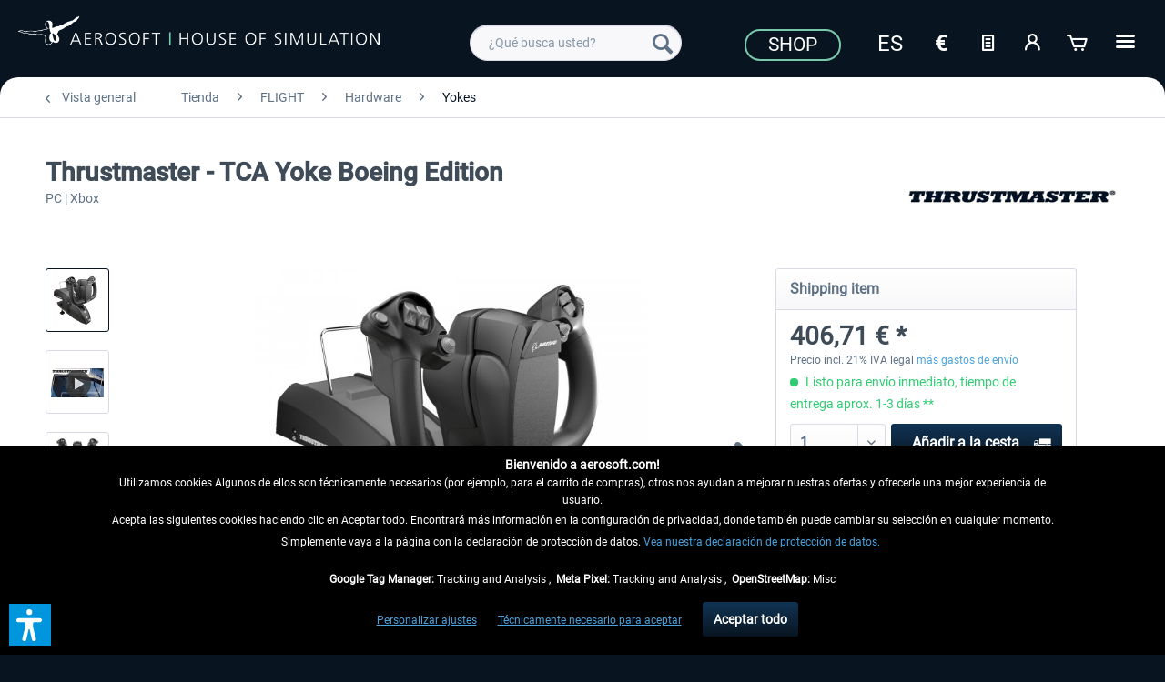

--- FILE ---
content_type: text/html; charset=UTF-8
request_url: https://www.aerosoft.com/es/tienda/flight/hardware/yokes/3641/thrustmaster-tca-yoke-boeing-edition
body_size: 26316
content:
<!DOCTYPE html> <html class="no-js" lang="es_ES" itemscope="itemscope" itemtype="https://schema.org/WebPage"> <head> <meta charset="utf-8"> <meta name="author" content="" /> <meta name="robots" content="index,follow" /> <meta name="revisit-after" content="7 días" /> <meta name="keywords" content="Thrustmaster - TCA Yoke Boeing Edition, Thrustmaster, tca series, boeing, boeing yoke, TCA Yoke Boeing Edition, Replica Pendular Yoke, xbox, pc" /> <meta name="description" content="SENTIRSE COMO EN UN SUEÑOTCA Yoke Boeing Edition es un sistema de aviación con licencia oficial de Boeing y Xbox, para Xbox One y Xbox Series X|S. Ta…" /> <meta property="og:type" content="product" /> <meta property="og:site_name" content="Aerosoft Shop" /> <meta property="og:url" content="https://www.aerosoft.com/es/tienda/flight/hardware/yokes/3641/thrustmaster-tca-yoke-boeing-edition" /> <meta property="og:title" content="Thrustmaster - TCA Yoke Boeing Edition" /> <meta property="og:description" content="SENTIRSE COMO EN UN SUEÑO TCA Yoke Boeing Edition es un sistema de aviación con licencia oficial de Boeing y Xbox, para Xbox One y Xbox Series X|S.…" /> <meta property="og:image" content="https://www.aerosoft.com/media/image/42/a0/39/Thrustmaster-TCA-Yoke-Boeing-Edition.jpg" /> <meta property="product:brand" content="Thrustmaster" /> <meta property="product:price" content="406,71" /> <meta property="product:product_link" content="https://www.aerosoft.com/es/tienda/flight/hardware/yokes/3641/thrustmaster-tca-yoke-boeing-edition" /> <meta name="twitter:card" content="product" /> <meta name="twitter:site" content="Aerosoft Shop" /> <meta name="twitter:title" content="Thrustmaster - TCA Yoke Boeing Edition" /> <meta name="twitter:description" content="SENTIRSE COMO EN UN SUEÑO TCA Yoke Boeing Edition es un sistema de aviación con licencia oficial de Boeing y Xbox, para Xbox One y Xbox Series X|S.…" /> <meta name="twitter:image" content="https://www.aerosoft.com/media/image/42/a0/39/Thrustmaster-TCA-Yoke-Boeing-Edition.jpg" /> <meta itemprop="copyrightHolder" content="Aerosoft Shop" /> <meta itemprop="copyrightYear" content="2020" /> <meta itemprop="isFamilyFriendly" content="True" /> <meta itemprop="image" content="https://www.aerosoft.com/media/image/4e/e9/53/aerosoft-logo-claims.png" /> <meta name="viewport" content="width=device-width, initial-scale=1.0"> <meta name="mobile-web-app-capable" content="yes"> <meta name="apple-mobile-web-app-title" content="Aerosoft Shop"> <meta name="apple-mobile-web-app-capable" content="yes"> <meta name="apple-mobile-web-app-status-bar-style" content="default"> <link rel="alternate" hreflang="de-DE" href="https://www.aerosoft.com/de/shop/flight/hardware/yokes/3641/thrustmaster-tca-yoke-boeing-edition" /> <link rel="alternate" hreflang="en-GB" href="https://www.aerosoft.com/en/shop/flight/hardware/yokes/3641/thrustmaster-tca-yoke-boeing-edition" /> <link rel="alternate" hreflang="es-ES" href="https://www.aerosoft.com/es/tienda/flight/hardware/yokes/3641/thrustmaster-tca-yoke-boeing-edition" /> <link rel="alternate" hreflang="fr-FR" href="https://www.aerosoft.com/fr/boutique/flight/hardware/yokes/3641/thrustmaster-tca-yoke-boeing-edition" /> <link rel="alternate" hreflang="it-IT" href="https://www.aerosoft.com/it/negozio/flight/hardware/yokes/3641/thrustmaster-tca-yoke-boeing-edition" /> <link rel="apple-touch-icon-precomposed" href="https://www.aerosoft.com/media/image/d0/07/47/as_apple-icon-180x180.png"> <link rel="shortcut icon" href="https://www.aerosoft.com/media/unknown/8b/0f/57/as-favicon.ico"> <meta name="msapplication-navbutton-color" content="#081521" /> <meta name="application-name" content="Aerosoft Shop" /> <meta name="msapplication-starturl" content="https://www.aerosoft.com/es/" /> <meta name="msapplication-window" content="width=1024;height=768" /> <meta name="msapplication-TileImage" content="https://www.aerosoft.com/media/image/05/a6/f5/as_ms-icon-150x150.png"> <meta name="msapplication-TileColor" content="#081521"> <meta name="theme-color" content="#081521" /> <link rel="canonical" href="https://www.aerosoft.com/es/tienda/flight/hardware/yokes/3641/thrustmaster-tca-yoke-boeing-edition" /> <title itemprop="name">Thrustmaster - TCA Yoke Boeing Edition | Aerosoft Shop</title> <link href="/web/cache/1768300325_026d16d8fe56cd28b075aa5f13016335.css" media="all" rel="stylesheet" type="text/css" /> <script>
var mndCookieExpireDays = '31';
var mndCookieGACode = '';
var mndCookieGAOptIn = 'true';
var mndCookieShowPrivacySettingsLink = 'true';
var mndCookieShowPrivacySettingsLinkText = 'Personalizar ajustes';
var mndCookiePixelInstalled = '';
var mndCookieVersion = '1';
var mndCookiePrivacyLink = 'shopware.php?sViewport=custom&sCustom=197';
var mndCookieImprintLink = '/impressum';
var mndCookieReloadPage = 'true';
var mndCookieReloadAddUtm = 'false';
var mndCookieCustomTrackingCookiesJSON = JSON.parse(JSON.stringify([{"Name":"Google Tag Manager","Cookie":"googletag-is-active","Setting":"Opt-In","description":"","type":"mndCookieTypeTracking"},{"Name":"Meta Pixel","Cookie":"fbpixel-is-active","Setting":"Opt-In","description":"","type":"mndCookieTypeTracking"},{"Name":"OpenStreetMap","Cookie":"streetmaps-is-active","Setting":"Opt-In","description":"","type":"mndCookieTypeElse"}]));
var mndCookieHideCloseButton = 'true';
var mndIsSecureShop = true;
// Simple function to read cookies
function mndGetTrackingCookie(name) {
var nameEQ = name + "=";
var ca = document.cookie.split(';');
for(var i=0;i < ca.length;i++) {
var c = ca[i];
while (c.charAt(0)==' ') c = c.substring(1,c.length);
if (c.indexOf(nameEQ) == 0) return c.substring(nameEQ.length,c.length);
}
return null;
}
// Custom JS function from plugin config
var mndCustomJs = function() {
}
// Set GA cookie and window attribute
if (mndCookieGACode !== '') {
var mndCookieGACodeArray = mndCookieGACode.split(',');
if(mndCookieGAOptIn === 'true' && mndGetTrackingCookie('mnd-ga-opted-in') !== 'true') {
mndCookieGACodeArray.forEach(function(el, index, array){
var gaProperty = mndCookieGACodeArray[index];
var disableStr = 'ga-disable-' + gaProperty;
if (mndIsSecureShop !== undefined && mndIsSecureShop === true) {
document.cookie = disableStr + '=true; expires=Thu, 31 Dec 2118 23:59:59 UTC; path=/; secure';
} else {
document.cookie = disableStr + '=true; expires=Thu, 31 Dec 2118 23:59:59 UTC; path=/;';
}
window[disableStr] = true;
});
} else {
mndCookieGACodeArray.forEach(function(el, index, array){
var gaProperty = mndCookieGACodeArray[index];
var disableStr = 'ga-disable-' + gaProperty;
if (mndGetTrackingCookie(disableStr) === 'true') {
window[disableStr] = true;
}
});
}
}
// Set data layer attributes
window.dataLayer = window.dataLayer || [];
// Check custom tracking codes and set data layers
for(var i = 0; i < mndCookieCustomTrackingCookiesJSON.length; i++) {
var obj = mndCookieCustomTrackingCookiesJSON[i];
if(obj.Name != '' && obj.Cookie != '') {
if(obj.Setting === 'Opt-In' && mndGetTrackingCookie(obj.Cookie) !== 'true') {
if (mndIsSecureShop !== undefined && mndIsSecureShop === true) {
document.cookie = obj.Cookie+'=false; expires=Thu, 31 Dec 2118 23:59:59 UTC; path=/; secure';
} else {
document.cookie = obj.Cookie+'=false; expires=Thu, 31 Dec 2118 23:59:59 UTC; path=/;';
}
}
if(obj.Setting === 'Opt-Out' && mndGetTrackingCookie(obj.Cookie) != 'false') {
if (mndIsSecureShop !== undefined && mndIsSecureShop === true) {
document.cookie = obj.Cookie+'=true; expires=Thu, 31 Dec 2118 23:59:59 UTC; path=/; secure';
} else {
document.cookie = obj.Cookie+'=true; expires=Thu, 31 Dec 2118 23:59:59 UTC; path=/;';
}
}
}
if(obj.Cookie != '') {
var layerName = obj.Cookie;
arr = [];
if(mndGetTrackingCookie(obj.Cookie) === 'true') {
arr[layerName] = 'active';
window.dataLayer.push(arr);
} else {
arr[layerName] = 'inactive';
window.dataLayer.push(arr);
}
}
}
</script>  <script type="text/javascript" src="https://widget.trustpilot.com/bootstrap/v5/tp.widget.bootstrap.min.js" async></script>   <script>
if(mndGetTrackingCookie('fbpixel-is-active') == 'true') {
var tag = document.createElement('script');
var script = '!function (f, b, e, v, n, t, s){' +
'if (f.fbq)' +
'return;n = f.fbq = function () {' +
'n.callMethod ?' +
'n.callMethod.apply(n, arguments) : n.queue.push(arguments)};' +
'if (!f._fbq)' +
'f._fbq = n;n.push = n;n.loaded = !0;n.version = "2.0";' +
'n.queue = [];t = b.createElement(e);t.async = !0;' +
't.src = v;s = b.getElementsByTagName(e)[0];' +
's.parentNode.insertBefore(t, s)}' +
'(window, document, "script", "https://connect.facebook.net/en_US/fbevents.js");fbq("init", "528714644185709");' +
'fbq("track", "PageView");';
tag.append(script);
document.addEventListener('DOMContentLoaded', function (event) {
var dontTrackObject = document.querySelectorAll('[data-fbpixel]')[0];
if (dontTrackObject != null) {
dontTrackObject.addEventListener('click', function (e) {
e.preventDefault();
localStorage.setItem('DontTrackMe', true);
alert('Das Tracking für Facebook Remarketing wurde deaktiviert!');
});
}
if (localStorage.getItem('DontTrackMe') == null) {
document.body.append(tag);
}
});
}
</script>  <script> if(mndGetTrackingCookie('googletag-is-active') == 'true') { document.write('<script async src="https://www.googletagmanager.com/gtag/js?id=G-C2BNFGSRPJ"></' + 'script>');
window.dataLayer = window.dataLayer || [];
function gtag(){dataLayer.push(arguments);}
gtag('js', new Date());
gtag('config', 'G-C2BNFGSRPJ');
}
</script> <script>var dv_accessibility_options = {"language":"es","standardToolPosition":6,"openToolKey":"ctrlQ","filters":{"height":"","displayBlock":".cart--amount,.cart--display,.cart--quantity","lineHeight":".account--display,.filter-panel--title,.navigation--signin-btn,.cart--amount,.cookie-permission--decline-button,.cookie-permission--configure-button,.cart--display","wrapInput":".main-search--form"},"enabledModules":{"keyboardNav":"1","contrast":"1","highlightLinks":"1","biggerText":"1","textSpacing":"1","legibleFonts":"1","bigCursor":"1","readingGuide":"1","tooltips":"1","pauseAnimations":"1"},"enableResetButton":"1","enablePageStructureButton":"1","enablePositionButton":"1","moduleKeyboardNav":{"frameColor":"#ff0000"},"moduleContrast":{"useInverseColors":"1","useDarkContrast":"1","useLightContrast":"1","useDesaturate":"1"},"moduleHighlightLinks":{"color":"#ffff00","background":"#00d1113a","highlightColor":"#000000"},"moduleLegibleFonts":["dvaccess-legible-fonts","dvaccess-legible-fonts-1"],"moduleBigCursor":{"imageURL":"[data-uri]"},"moduleReadingGuide":{"color":"#ff0000","background":"#000000","readingGuideColor":"#ff0000"},"snippets":{"copyright":"desarrollado por <a href=https://designverign.de target=_blank rel=noopener title=designverign>designverign</a>","app.toggle.label":"Abrir herramienta de accesibilidad","menu.title":"Herramientas de accesibilidad","menu.button.move":"Mover icono","menu.button.page-structure":"Estructura de la p\u00e1gina","menu.button.reset":"Restablecer","menu.header.headers":"Encabezados","menu.header.landmarks":"Marcadores","menu.header.links":"Enlaces","menu.position.left-top":"izquierda arriba","menu.position.left-center":"izquierda centrado","menu.position.left-bottom":"izquierda abajo","menu.position.right-top":"derecha arriba","menu.position.right-center":"derecha centrado","menu.position.right-bottom":"derecha abajo","menu.position.center-top":"centro arriba","menu.position.center-bottom":"centro abajo","module.button.bigger-text":"Texto m\u00e1s grande","module.button.bigger-text.0":"Texto m\u00e1s grande","module.button.bigger-text.1":"Texto m\u00e1s grande","module.button.bigger-text.2":"Texto m\u00e1s grande","module.button.bigger-text.3":"Texto m\u00e1s grande","module.button.cursor":"Cursor del rat\u00f3n","module.button.cursor.0":"Cursor grande","module.button.contrast":"M\u00e1s contraste","module.button.contrast.0":"Colores invertidos","module.button.contrast.1":"Alto contraste oscuro","module.button.contrast.2":"Alto contraste claro","module.button.contrast.3":"Blanco y negro","module.button.highlight-links":"Resaltar enlaces","module.button.keyboard-nav":"Navegaci\u00f3n con tabulador","module.button.legible-fonts":"Tipograf\u00eda","module.button.legible-fonts.0":"Fuente legible","module.button.legible-fonts.1":"Amigable para dislexia","module.button.pause-animations":"Pausar animaciones","module.button.pause-animations.0":"Reproducir animaciones","module.button.reading-guide":"Gu\u00eda de lectura","module.button.reading-guide.0":"Gu\u00eda de lectura","module.button.reading-guide.1":"Gu\u00eda de lectura","module.button.reading-guide.modal-title":"Consejo","module.button.reading-guide.modal-text":"Toca brevemente la pantalla para alinear la gu\u00eda de lectura.","module.button.reading-guide.modal-button-text":"Entendido","module.button.text-spacing":"Espaciado del texto","module.button.text-spacing.0":"Espaciado peque\u00f1o","module.button.text-spacing.1":"Espaciado moderado","module.button.text-spacing.2":"Espaciado grande","module.button.tooltips":"Descripci\u00f3n adicional"},"reloadOnXHR":false};</script> <link href="/custom/plugins/VerignDvAccessibility/Resources/public/css/dvaccess.min.css" media="all" rel="stylesheet" type="text/css" /> <link href="/custom/plugins/VerignDvAccessibility/Resources/public/css/shopwareaccess.css" media="all" rel="stylesheet" type="text/css" /> </head> <body class="is--ctl-detail is--act-index" > <div class="page-wrap"> <noscript class="noscript-main"> <div class="alert is--warning"> <div class="alert--icon"> <i class="icon--element icon--warning"></i> </div> <div class="alert--content"> Para poder utilizar Aerosoft&#x20;Shop en toda su extensión, le recomendamos activar Javascript en su navegador. </div> </div> </noscript> <header class="header-main"> <div class="container header--navigation"> <div class="logo-main block-group" role="banner"> <div> <div class="logo--shop block"> <a class="logo--link" href="https://www.aerosoft.com/es/" title="Aerosoft Shop - Ir a la página de inicio"> <picture> <source srcset="https://www.aerosoft.com/media/image/4e/e9/53/aerosoft-logo-claims.png" media="(min-width: 78.75em)"> <source srcset="https://www.aerosoft.com/media/image/4e/e9/53/aerosoft-logo-claims.png" media="(min-width: 64em)"> <source srcset="https://www.aerosoft.com/media/image/4e/e9/53/aerosoft-logo-claims.png" media="(min-width: 48em)"> <img srcset="https://www.aerosoft.com/media/image/e3/41/10/aerosoft-logo-claims3eKdl2LstzoIA.png" alt="Aerosoft Shop - Ir a la página de inicio" /> </picture> </a> </div> </div> </div> <nav class="shop--navigation block-group"> <ul class="navigation--list block-group" role="menubar"> <li class="navigation--entry entry--menu-left" role="menuitem"> <a class="entry--link entry--trigger btn is--icon-left" href="#offcanvas--left" data-offcanvas="true" data-offCanvasSelector=".sidebar-main" aria-label=""> <i class="icon--menu"></i> </a> </li> <li class="navigation--entry entry--search" role="menuitem" data-search="true" aria-haspopup="true" data-minLength="3"> <a class="btn entry--link entry--trigger" href="#show-hide--search" title="Mostrar / ocultar búsqueda" aria-label="Mostrar / ocultar búsqueda"> <i class="icon--search"></i> <span class="search--display">Buscar</span> </a> <form action="/es/search" method="get" class="main-search--form"> <input type="search" name="sSearch" class="main-search--field" autocomplete="off" autocapitalize="off" placeholder="¿Qué busca usted?" maxlength="40" /> <button type="submit" class="main-search--button" aria-label="Buscar"> <i class="icon--search"></i> <span class="main-search--text">Buscar</span> </button> <div class="form--ajax-loader">&nbsp;</div> </form> <div class="main-search--results"></div> </li> <li class="navigation--entry entry--notepad" role="menuitem"> <a href="https://www.aerosoft.com/es/note" title="Lista de deseos" class="btn"> <i class="icon--text"></i> </a> </li> <li class="navigation--entry entry--account" role="menuitem" data-offcanvas="true" data-offCanvasSelector=".account--dropdown-navigation"> <a href="https://www.aerosoft.com/es/account" title="Mi cuenta" aria-label="Mi cuenta" class="btn is--icon-left entry--link account--link"> <i class="icon--account"></i> <span class="account--display"> Mi cuenta </span> </a> </li> <li class="navigation--entry entry--cart" role="menuitem"> <a class="btn is--icon-left cart--link" href="https://www.aerosoft.com/es/checkout/cart" title="Cesta de la compra" aria-label="Cesta de la compra"> <span class="cart--display"> Cesta de la compra </span> <span class="badge is--primary is--minimal cart--quantity is--hidden">0</span> <i class="icon--basket"></i> <span class="cart--amount"> 0,00&nbsp;&euro; * </span> </a> <div class="ajax-loader">&nbsp;</div> </li> </ul> </nav> <div id="scroll-up"> <a href="#"><i class="icon--arrow-up"></i><br> </a> </div> <div class="logo--right"> <div class="top-bar"> <div style="background: #081521; min-height: 33px; padding-top: 5px;"> <nav class="top-bar--navigation" role="menubar"> <div class="navigation--entry"> <a href="https://www.aerosoft.com/es/tienda/"><button class="as--button-topbar">Shop</button></a> </div> <div class="navigation--entry"> <form method="post" class="language--form"> <div class="navigation--entry entry--notepad" role="menuitem"> <select name="__shop" class="as_btn--language--switch" data-auto-submit="true" title="Idioma"> <option value="1" > De </option> <option value="2" > En </option> <option value="5" selected="selected"> Es </option> <option value="6" > Fr </option> <option value="9" > It </option> </select> </div> <input type="hidden" name="__redirect" value="1"> </form> </div> <div class="navigation--entry entry--notepad" role="menuitem"> <select onChange="window.location.href=this.value" class="btn" title="Währungswechsel"> <option data-content="<i class='icon--text'></i> aria-hidden='true'></i>Option1" value="//www.aerosoft.com/en">€</option> <option value="//www.aerosoft.com/us" >$</option> </select> </div> <li class="navigation--entry entry--notepad" role="menuitem"> <a href="https://www.aerosoft.com/es/note" title="Lista de deseos" class="btn"> <i class="icon--text"></i> </a> </li> <li class="navigation--entry entry--account" role="menuitem" data-offcanvas="true" data-offCanvasSelector=".account--dropdown-navigation"> <a href="https://www.aerosoft.com/es/account" title="Mi cuenta" aria-label="Mi cuenta" class="btn is--icon-left entry--link account--link"> <i class="icon--account"></i> <span class="account--display"> Mi cuenta </span> </a> </li> <li class="navigation--entry entry--cart" role="menuitem"> <a class="btn is--icon-left cart--link" href="https://www.aerosoft.com/es/checkout/cart" title="Cesta de la compra" aria-label="Cesta de la compra"> <span class="cart--display"> Cesta de la compra </span> <span class="badge is--primary is--minimal cart--quantity is--hidden">0</span> <i class="icon--basket"></i> <span class="cart--amount"> 0,00&nbsp;&euro; * </span> </a> <div class="ajax-loader">&nbsp;</div> </li> <div class="as-dropdown"> <div class="navigation--entry"> <a href="#" class="btn"> <i class="icon--list3"></i> </a> </div> <div class="as-dropdown-content"> <ul class="advanced-menu menu--list menu--level-0 columns--1" style="width: 100%;"> <li class="menu--list-item item--level-0 is--active" role="menuitem"> <a class="menu--list-item-link is--active" href="https://www.aerosoft.com/es/tienda/" title="Tienda" aria-label="Tienda" itemprop="url"> <span itemprop="name">Tienda</span> </a> </li> <li class="menu--list-item item--level-0" role="menuitem"> <a class="menu--list-item-link" href="https://www.aerosoft.com/es/empresa" title="Empresa" aria-label="Empresa" itemprop="url"> <span itemprop="name">Empresa</span> </a> </li> <li class="menu--list-item item--level-0" role="menuitem"> <a class="menu--list-item-link" href="https://www.gamespress.com/Aerosoft" title="Prensa" aria-label="Prensa" itemprop="url" target="_blank" rel="nofollow noopener"> <span itemprop="name">Prensa</span> </a> </li> <li class="menu--list-item item--level-0" role="menuitem"> <a class="menu--list-item-link" href="https://www.aerosoft.com/es/contactos" title="Contacto" aria-label="Contacto" itemprop="url"> <span itemprop="name">Contacto</span> </a> </li> </ul> </div> </div> </nav> </div> </div> </div> <div class="container--ajax-cart" data-collapse-cart="true" data-displayMode="offcanvas"></div> </div> </header> <section class="content-main container block-group"> <nav class="content--breadcrumb block"> <a class="breadcrumb--button breadcrumb--link" href="https://www.aerosoft.com/es/tienda/flight/hardware/yokes/" title="Vista general"> <i class="icon--arrow-left"></i> <span class="breadcrumb--title">Vista general</span> </a> <ul class="breadcrumb--list" role="menu" itemscope itemtype="https://schema.org/BreadcrumbList"> <li role="menuitem" class="breadcrumb--entry" itemprop="itemListElement" itemscope itemtype="https://schema.org/ListItem"> <a class="breadcrumb--link" href="https://www.aerosoft.com/es/tienda/" title="Tienda" itemprop="item"> <link itemprop="url" href="https://www.aerosoft.com/es/tienda/" /> <span class="breadcrumb--title" itemprop="name">Tienda</span> </a> <meta itemprop="position" content="0" /> </li> <li role="none" class="breadcrumb--separator"> <i class="icon--arrow-right"></i> </li> <li role="menuitem" class="breadcrumb--entry" itemprop="itemListElement" itemscope itemtype="https://schema.org/ListItem"> <a class="breadcrumb--link" href="https://www.aerosoft.com/es/tienda/flight/" title="FLIGHT" itemprop="item"> <link itemprop="url" href="https://www.aerosoft.com/es/tienda/flight/" /> <span class="breadcrumb--title" itemprop="name">FLIGHT</span> </a> <meta itemprop="position" content="1" /> </li> <li role="none" class="breadcrumb--separator"> <i class="icon--arrow-right"></i> </li> <li role="menuitem" class="breadcrumb--entry" itemprop="itemListElement" itemscope itemtype="https://schema.org/ListItem"> <a class="breadcrumb--link" href="https://www.aerosoft.com/es/tienda/flight/hardware/" title="Hardware" itemprop="item"> <link itemprop="url" href="https://www.aerosoft.com/es/tienda/flight/hardware/" /> <span class="breadcrumb--title" itemprop="name">Hardware</span> </a> <meta itemprop="position" content="2" /> </li> <li role="none" class="breadcrumb--separator"> <i class="icon--arrow-right"></i> </li> <li role="menuitem" class="breadcrumb--entry is--active" itemprop="itemListElement" itemscope itemtype="https://schema.org/ListItem"> <a class="breadcrumb--link" href="https://www.aerosoft.com/es/tienda/flight/hardware/yokes/" title="Yokes" itemprop="item"> <link itemprop="url" href="https://www.aerosoft.com/es/tienda/flight/hardware/yokes/" /> <span class="breadcrumb--title" itemprop="name">Yokes</span> </a> <meta itemprop="position" content="3" /> </li> </ul> </nav> <nav class="product--navigation"> <a href="#" class="navigation--link link--prev"> <div class="link--prev-button"> <span class="link--prev-inner">Anterior</span> </div> <div class="image--wrapper"> <div class="image--container"></div> </div> </a> <a href="#" class="navigation--link link--next"> <div class="link--next-button"> <span class="link--next-inner">Siguiente</span> </div> <div class="image--wrapper"> <div class="image--container"></div> </div> </a> </nav> <div class="content-main--inner"> <aside class="sidebar-main off-canvas"> <div class="navigation--smartphone"> <ul class="navigation--list "> <li class="navigation--entry entry--close-off-canvas"> <a href="#close-categories-menu" title="Cerrar menú" class="navigation--link"> Cerrar menú <i class="icon--arrow-right"></i> </a> </li> </ul> <div class="mobile--switches"> <div class="navigation--entry"> <form method="post" class="language--form"> <div class="navigation--entry entry--notepad" role="menuitem"> <select name="__shop" class="as_btn--language--switch" data-auto-submit="true" title="Idioma"> <option value="1" > De </option> <option value="2" > En </option> <option value="5" selected="selected"> Es </option> <option value="6" > Fr </option> <option value="9" > It </option> </select> </div> <input type="hidden" name="__redirect" value="1"> </form> </div> <div class="navigation--entry entry--notepad" role="menuitem"> <select onChange="window.location.href=this.value" class="btn" title="Währungswechsel"> <option data-content="<i class='icon--text'></i> aria-hidden='true'></i>Option1" value="//www.aerosoft.com/en">€</option> <option value="//www.aerosoft.com/us" >$</option> </select> </div> </div> </div> <div class="sidebar--categories-wrapper" data-subcategory-nav="true" data-mainCategoryId="45" data-categoryId="473" data-fetchUrl="/es/widgets/listing/getCategory/categoryId/473"> <div class="categories--headline navigation--headline"> Categorías </div> <div class="sidebar--categories-navigation"> <ul class="sidebar--navigation categories--navigation navigation--list is--drop-down is--level0 is--rounded" role="menu"> <li class="navigation--entry is--active has--sub-categories has--sub-children" role="menuitem"> <a class="navigation--link is--active has--sub-categories link--go-forward" href="https://www.aerosoft.com/es/tienda/" data-categoryId="2141" data-fetchUrl="/es/widgets/listing/getCategory/categoryId/2141" title="Tienda"> Tienda <span class="is--icon-right"> <i class="icon--arrow-right"></i> </span> </a> <ul class="sidebar--navigation categories--navigation navigation--list is--level1 is--rounded" role="menu"> <li class="navigation--entry is--active has--sub-categories has--sub-children" role="menuitem"> <a class="navigation--link is--active has--sub-categories link--go-forward" href="https://www.aerosoft.com/es/tienda/flight/" data-categoryId="2340" data-fetchUrl="/es/widgets/listing/getCategory/categoryId/2340" title="FLIGHT"> FLIGHT <span class="is--icon-right"> <i class="icon--arrow-right"></i> </span> </a> <ul class="sidebar--navigation categories--navigation navigation--list is--level2 navigation--level-high is--rounded" role="menu"> <li class="navigation--entry" role="menuitem"> <a class="navigation--link" href="https://www.aerosoft.com/es/tienda/flight/news/" data-categoryId="2352" data-fetchUrl="/es/widgets/listing/getCategory/categoryId/2352" title="News"> News </a> </li> <li class="navigation--entry has--sub-children" role="menuitem"> <a class="navigation--link link--go-forward" href="https://www.aerosoft.com/es/tienda/flight/microsoft-flight-simulator/" data-categoryId="1611" data-fetchUrl="/es/widgets/listing/getCategory/categoryId/1611" title="Microsoft Flight Simulator"> Microsoft Flight Simulator <span class="is--icon-right"> <i class="icon--arrow-right"></i> </span> </a> </li> <li class="navigation--entry has--sub-children" role="menuitem"> <a class="navigation--link link--go-forward" href="https://www.aerosoft.com/es/tienda/flight/x-plane/" data-categoryId="2169" data-fetchUrl="/es/widgets/listing/getCategory/categoryId/2169" title="X-Plane"> X-Plane <span class="is--icon-right"> <i class="icon--arrow-right"></i> </span> </a> </li> <li class="navigation--entry has--sub-children" role="menuitem"> <a class="navigation--link link--go-forward" href="https://www.aerosoft.com/es/tienda/flight/p3d-fsx/" data-categoryId="2301" data-fetchUrl="/es/widgets/listing/getCategory/categoryId/2301" title="P3D | FSX"> P3D | FSX <span class="is--icon-right"> <i class="icon--arrow-right"></i> </span> </a> </li> <li class="navigation--entry" role="menuitem"> <a class="navigation--link" href="https://www.aerosoft.com/es/tienda/flight/otros-simuladores/" data-categoryId="444" data-fetchUrl="/es/widgets/listing/getCategory/categoryId/444" title="Otros Simuladores"> Otros Simuladores </a> </li> <li class="navigation--entry is--active has--sub-categories has--sub-children" role="menuitem"> <a class="navigation--link is--active has--sub-categories link--go-forward" href="https://www.aerosoft.com/es/tienda/flight/hardware/" data-categoryId="2172" data-fetchUrl="/es/widgets/listing/getCategory/categoryId/2172" title="Hardware"> Hardware <span class="is--icon-right"> <i class="icon--arrow-right"></i> </span> </a> <ul class="sidebar--navigation categories--navigation navigation--list is--level3 navigation--level-high is--rounded" role="menu"> <li class="navigation--entry" role="menuitem"> <a class="navigation--link" href="https://www.aerosoft.com/es/tienda/flight/hardware/news/" data-categoryId="2230" data-fetchUrl="/es/widgets/listing/getCategory/categoryId/2230" title="News"> <i class="icon--info2"></i> News </a> </li> <li class="navigation--entry" role="menuitem"> <a class="navigation--link" href="https://www.aerosoft.com/es/tienda/flight/hardware/instrumentos/" data-categoryId="471" data-fetchUrl="/es/widgets/listing/getCategory/categoryId/471" title="Instrumentos"> Instrumentos </a> </li> <li class="navigation--entry" role="menuitem"> <a class="navigation--link" href="https://www.aerosoft.com/es/tienda/flight/hardware/joysticks/" data-categoryId="843" data-fetchUrl="/es/widgets/listing/getCategory/categoryId/843" title="Joysticks"> Joysticks </a> </li> <li class="navigation--entry is--active" role="menuitem"> <a class="navigation--link is--active" href="https://www.aerosoft.com/es/tienda/flight/hardware/yokes/" data-categoryId="473" data-fetchUrl="/es/widgets/listing/getCategory/categoryId/473" title="Yokes"> Yokes </a> </li> <li class="navigation--entry" role="menuitem"> <a class="navigation--link" href="https://www.aerosoft.com/es/tienda/flight/hardware/pedales/" data-categoryId="841" data-fetchUrl="/es/widgets/listing/getCategory/categoryId/841" title="Pedales"> Pedales </a> </li> <li class="navigation--entry" role="menuitem"> <a class="navigation--link" href="https://www.aerosoft.com/es/tienda/flight/hardware/throttles/" data-categoryId="842" data-fetchUrl="/es/widgets/listing/getCategory/categoryId/842" title="Throttles"> Throttles </a> </li> <li class="navigation--entry" role="menuitem"> <a class="navigation--link" href="https://www.aerosoft.com/es/tienda/flight/hardware/stands-seats/" data-categoryId="1021" data-fetchUrl="/es/widgets/listing/getCategory/categoryId/1021" title="Stands | Seats"> Stands | Seats </a> </li> <li class="navigation--entry" role="menuitem"> <a class="navigation--link" href="https://www.aerosoft.com/es/tienda/flight/hardware/virtual-reality-motion/" data-categoryId="1002" data-fetchUrl="/es/widgets/listing/getCategory/categoryId/1002" title="Virtual Reality &amp; Motion"> Virtual Reality & Motion </a> </li> <li class="navigation--entry" role="menuitem"> <a class="navigation--link" href="https://www.aerosoft.com/es/tienda/flight/hardware/accesorios/" data-categoryId="1006" data-fetchUrl="/es/widgets/listing/getCategory/categoryId/1006" title="Accesorios"> Accesorios </a> </li> </ul> </li> </ul> </li> <li class="navigation--entry has--sub-children" role="menuitem"> <a class="navigation--link link--go-forward" href="https://www.aerosoft.com/es/tienda/move/" data-categoryId="2341" data-fetchUrl="/es/widgets/listing/getCategory/categoryId/2341" title="MOVE"> MOVE <span class="is--icon-right"> <i class="icon--arrow-right"></i> </span> </a> </li> <li class="navigation--entry" role="menuitem"> <a class="navigation--link" href="https://www.aerosoft.com/es/tienda/cheque-regalo/" data-categoryId="433" data-fetchUrl="/es/widgets/listing/getCategory/categoryId/433" title="Cheque Regalo"> Cheque Regalo </a> </li> <li class="navigation--entry has--sub-children" role="menuitem"> <a class="navigation--link link--go-forward as_menu_highlight" href="https://www.aerosoft.com/es/tienda/sale/" data-categoryId="2177" data-fetchUrl="/es/widgets/listing/getCategory/categoryId/2177" title="Sale"> Sale <span class="is--icon-right"> <i class="icon--arrow-right"></i> </span> </a> </li> </ul> </li> <li class="navigation--entry" role="menuitem"> <a class="navigation--link" href="https://www.aerosoft.com/es/empresa" data-categoryId="2142" data-fetchUrl="/es/widgets/listing/getCategory/categoryId/2142" title="Empresa"> Empresa </a> </li> <li class="navigation--entry" role="menuitem"> <a class="navigation--link" href="https://www.gamespress.com/Aerosoft" data-categoryId="2143" data-fetchUrl="/es/widgets/listing/getCategory/categoryId/2143" title="Prensa" rel="nofollow noopener"> Prensa </a> </li> <li class="navigation--entry" role="menuitem"> <a class="navigation--link" href="https://www.aerosoft.com/es/contactos" data-categoryId="2144" data-fetchUrl="/es/widgets/listing/getCategory/categoryId/2144" title="Contacto"> Contacto </a> </li> </ul> </div> <div class="topseller panel has--border is--rounded"> <div class="topseller--title panel--title is--underline"> Superventas </div> <div class="product-slider topseller--content panel--body" data-product-slider="true"> <div class="product-slider--container"> <div class="product-slider--item"> <div class="product--box box--slider" data-page-index="" data-ordernumber="AS15768" data-category-id="473"> <div class="box--content is--rounded"> <div class="product--badges"> <div class="product--badge badge--esd"> <i class="icon--truck"></i> </div> </div> <div class="product--info"> <a href="https://www.aerosoft.com/es/tienda/flight/hardware/yokes/3819/honeycomb-alpha-flight-controls-xpc" title="Honeycomb - Alpha Flight Controls XPC" class="product--image" > <span class="image--element"> <span class="image--media"> <img srcset="https://www.aerosoft.com/media/image/6d/87/5d/Honeycomb-AlphaFlightControls-XPC_200x200.jpg" alt="Honeycomb - Alpha Flight Controls XPC" data-extension="jpg" title="Honeycomb - Alpha Flight Controls XPC" /> </span> </span> </a> <a href="https://www.aerosoft.com/es/tienda/flight/hardware/yokes/3819/honeycomb-alpha-flight-controls-xpc" class="product--title" title="Honeycomb - Alpha Flight Controls XPC"> Honeycomb - Alpha Flight Controls XPC </a> <div style="overflow: hidden; min-height: 18px;"> </div> <div class="product--price-info"> <div class="price--unit" title="Contenido"> </div> <div class="product--price"> <span class="price--default is--nowrap"> <i class="icon--truck"></i>&nbsp; 376,21&nbsp;&euro; * </span> </div> </div> </div> </div> </div> </div> <div class="product-slider--item"> <div class="product--box box--slider" data-page-index="" data-ordernumber="AS14514" data-category-id="473"> <div class="box--content is--rounded"> <div class="product--badges"> <div class="product--badge badge--esd"> <i class="icon--truck"></i> </div> </div> <div class="product--info"> <a href="https://www.aerosoft.com/es/tienda/flight/hardware/yokes/2567/honeycomb-alpha-flight-controls" title="Honeycomb - Alpha Flight Controls" class="product--image" > <span class="image--element"> <span class="image--media"> <img srcset="https://www.aerosoft.com/media/image/3b/2d/d9/Honeycomb-Alpha-Flight-Controls5d3854e1b6f41_200x200.jpg" alt="Honeycomb - Alpha Flight Controls" data-extension="jpg" title="Honeycomb - Alpha Flight Controls" /> </span> </span> </a> <a href="https://www.aerosoft.com/es/tienda/flight/hardware/yokes/2567/honeycomb-alpha-flight-controls" class="product--title" title="Honeycomb - Alpha Flight Controls"> Honeycomb - Alpha Flight Controls </a> <div style="overflow: hidden; min-height: 18px;"> </div> <div class="product--price-info"> <div class="price--unit" title="Contenido"> </div> <div class="product--price"> <span class="price--default is--nowrap"> <i class="icon--truck"></i>&nbsp; 284,70&nbsp;&euro; * </span> </div> </div> </div> </div> </div> </div> <div class="product-slider--item"> <div class="product--box box--slider" data-page-index="" data-ordernumber="AS15672" data-category-id="473"> <div class="box--content is--rounded"> <div class="product--badges"> <div class="product--badge badge--esd"> <i class="icon--truck"></i> </div> </div> <div class="product--info"> <a href="https://www.aerosoft.com/es/tienda/flight/hardware/yokes/3712/honeycomb-yoke-throttle-bundle" title="Honeycomb Yoke &amp; Throttle Bundle" class="product--image" > <span class="image--element"> <span class="image--media"> <img srcset="https://www.aerosoft.com/media/image/21/a3/91/Honeycomb-Bundle_200x200.jpg" alt="Honeycomb Yoke &amp; Throttle Bundle" data-extension="jpg" title="Honeycomb Yoke &amp; Throttle Bundle" /> </span> </span> </a> <a href="https://www.aerosoft.com/es/tienda/flight/hardware/yokes/3712/honeycomb-yoke-throttle-bundle" class="product--title" title="Honeycomb Yoke &amp; Throttle Bundle"> Honeycomb Yoke &amp; Throttle Bundle </a> <div style="overflow: hidden; min-height: 18px;"> </div> <div class="product--price-info"> <div class="price--unit" title="Contenido"> </div> <div class="product--price"> <span class="price--default is--nowrap"> <i class="icon--truck"></i>&nbsp; 507,39&nbsp;&euro; * </span> </div> </div> </div> </div> </div> </div> <div class="product-slider--item"> <div class="product--box box--slider" data-page-index="" data-ordernumber="AS14514-V" data-category-id="473"> <div class="box--content is--rounded"> <div class="product--badges"> <div class="product--badge badge--recommend promotionBadge" title="Demo unit"> Demo unit </div> <div class="product--badge badge--esd"> <i class="icon--truck"></i> </div> </div> <div class="product--info"> <a href="https://www.aerosoft.com/es/tienda/flight/hardware/yokes/3440/demo-unit-honeycomb-alpha-flight-controls" title="Demo Unit - Honeycomb - Alpha Flight Controls" class="product--image" > <span class="image--element"> <span class="image--media"> <img srcset="https://www.aerosoft.com/media/image/3b/2d/d9/Honeycomb-Alpha-Flight-Controls5d3854e1b6f41_200x200.jpg" alt="Demo Unit - Honeycomb - Alpha Flight Controls" data-extension="jpg" title="Demo Unit - Honeycomb - Alpha Flight Controls" /> </span> </span> </a> <a href="https://www.aerosoft.com/es/tienda/flight/hardware/yokes/3440/demo-unit-honeycomb-alpha-flight-controls" class="product--title" title="Demo Unit - Honeycomb - Alpha Flight Controls"> Demo Unit - Honeycomb - Alpha Flight Controls </a> <div style="overflow: hidden; min-height: 18px;"> </div> <div class="product--price-info"> <div class="price--unit" title="Contenido"> </div> <div class="product--price"> <span class="price--default is--nowrap"> <i class="icon--truck"></i>&nbsp; 203,35&nbsp;&euro; * </span> </div> </div> </div> </div> </div> </div> <div class="product-slider--item"> <div class="product--box box--slider" data-page-index="" data-ordernumber="BDL5" data-category-id="473"> <div class="box--content is--rounded"> <div class="product--badges"> <div class="product--badge badge--esd"> <i class="icon--truck"></i> </div> </div> <div class="product--info"> <a href="https://www.aerosoft.com/es/tienda/flight/hardware/yokes/4187/honeycomb-xbox-bundle" title="Honeycomb Xbox Bundle" class="product--image" > <span class="image--element"> <span class="image--media"> <img srcset="https://www.aerosoft.com/media/image/49/43/04/BDL5_200x200.jpg" alt="Honeycomb Xbox Bundle" data-extension="jpg" title="Honeycomb Xbox Bundle" /> </span> </span> </a> <a href="https://www.aerosoft.com/es/tienda/flight/hardware/yokes/4187/honeycomb-xbox-bundle" class="product--title" title="Honeycomb Xbox Bundle"> Honeycomb Xbox Bundle </a> <div style="overflow: hidden; min-height: 18px;"> </div> <div class="product--price-info"> <div class="price--unit" title="Contenido"> </div> <div class="product--price"> <span class="price--default is--nowrap"> <i class="icon--truck"></i>&nbsp; 649,74&nbsp;&euro; * </span> </div> </div> </div> </div> </div> </div> <div class="product-slider--item"> <div class="product--box box--slider" data-page-index="" data-ordernumber="AS16578" data-category-id="473"> <div class="box--content is--rounded"> <div class="product--badges"> <div class="product--badge badge--esd"> <i class="icon--truck"></i> </div> </div> <div class="product--info"> <a href="https://www.aerosoft.com/es/tienda/flight/hardware/yokes/4519/honeycomb-complete-bundle" title="Honeycomb Complete Bundle" class="product--image" > <span class="image--element"> <span class="image--media"> <img srcset="https://www.aerosoft.com/media/image/c5/b8/af/Honeycomb-Complete-Bundle_200x200.jpg" alt="Honeycomb Complete Bundle" data-extension="jpg" title="Honeycomb Complete Bundle" /> </span> </span> </a> <a href="https://www.aerosoft.com/es/tienda/flight/hardware/yokes/4519/honeycomb-complete-bundle" class="product--title" title="Honeycomb Complete Bundle"> Honeycomb Complete Bundle </a> <div style="overflow: hidden; min-height: 18px;"> </div> <div class="product--price-info"> <div class="price--unit" title="Contenido"> </div> <div class="product--price"> <span class="price--default is--nowrap"> <i class="icon--truck"></i>&nbsp; 863,27&nbsp;&euro; * </span> </div> </div> </div> </div> </div> </div> <div class="product-slider--item"> <div class="product--box box--slider" data-page-index="" data-ordernumber="AS15451" data-category-id="473"> <div class="box--content is--rounded"> <div class="product--badges"> <div class="product--badge badge--esd"> <i class="icon--truck"></i> </div> </div> <div class="product--info"> <a href="https://www.aerosoft.com/es/tienda/flight/hardware/yokes/3488/agronn-b737-captain-yoke-single-type-b" title="AGRONN - B737 Captain Yoke Single Type B" class="product--image" > <span class="image--element"> <span class="image--media"> <img srcset="https://www.aerosoft.com/media/image/50/84/58/Agronn-B737-Captain-Yoke_200x200.jpg" alt="AGRONN - B737 Captain Yoke Single Type B" data-extension="jpg" title="AGRONN - B737 Captain Yoke Single Type B" /> </span> </span> </a> <a href="https://www.aerosoft.com/es/tienda/flight/hardware/yokes/3488/agronn-b737-captain-yoke-single-type-b" class="product--title" title="AGRONN - B737 Captain Yoke Single Type B"> AGRONN - B737 Captain Yoke Single Type B </a> <div style="overflow: hidden; min-height: 18px;"> </div> <div class="product--price-info"> <div class="price--unit" title="Contenido"> </div> <div class="product--price"> <span class="price--default is--nowrap"> <i class="icon--truck"></i>&nbsp; 1.779,40&nbsp;&euro; * </span> </div> </div> </div> </div> </div> </div> <div class="product-slider--item"> <div class="product--box box--slider" data-page-index="" data-ordernumber="AS16734" data-category-id="473"> <div class="box--content is--rounded"> <div class="product--badges"> <div class="product--badge badge--esd"> <i class="icon--truck"></i> </div> </div> <div class="product--info"> <a href="https://www.aerosoft.com/es/tienda/flight/hardware/yokes/4649/honeycomb-xbox-complete-bundle" title="Honeycomb Xbox Complete Bundle" class="product--image" > <span class="image--element"> <span class="image--media"> <img srcset="https://www.aerosoft.com/media/image/e2/1f/60/Honeycomb-Complete-Bundle-Xbox_200x200.jpg" alt="Honeycomb Xbox Complete Bundle" data-extension="jpg" title="Honeycomb Xbox Complete Bundle" /> </span> </span> </a> <a href="https://www.aerosoft.com/es/tienda/flight/hardware/yokes/4649/honeycomb-xbox-complete-bundle" class="product--title" title="Honeycomb Xbox Complete Bundle"> Honeycomb Xbox Complete Bundle </a> <div style="overflow: hidden; min-height: 18px;"> </div> <div class="product--price-info"> <div class="price--unit" title="Contenido"> </div> <div class="product--price"> <span class="price--default is--nowrap"> <i class="icon--truck"></i>&nbsp; 985,29&nbsp;&euro; * </span> </div> </div> </div> </div> </div> </div> </div> </div> </div> <div class="shop-sites--container is--rounded"> <div class="shop-sites--headline navigation--headline"> Información </div> <ul class="shop-sites--navigation sidebar--navigation navigation--list is--drop-down is--level0" role="menu"> <li class="navigation--entry" role="menuitem"> <a class="navigation--link" href="https://www.aerosoft.com/es/contactos" title="Contactos " data-categoryId="144" data-fetchUrl="/es/widgets/listing/getCustomPage/pageId/144" > Contactos </a> </li> <li class="navigation--entry" role="menuitem"> <a class="navigation--link" href="http://support.aerosoft.com/index.php" title="Updates" data-categoryId="83" data-fetchUrl="/es/widgets/listing/getCustomPage/pageId/83" target="_blank" rel="nofollow noopener"> Updates </a> </li> <li class="navigation--entry" role="menuitem"> <a class="navigation--link" href="https://helpdesk.aerosoft.com" title="Envíe una solicitud" data-categoryId="145" data-fetchUrl="/es/widgets/listing/getCustomPage/pageId/145" target="_blank" rel="nofollow noopener"> Envíe una solicitud </a> </li> </ul> </div> </div> </aside> <div class="content--wrapper"> <div class="content product--details" itemscope itemtype="https://schema.org/Product" data-product-navigation="/es/widgets/listing/productNavigation" data-category-id="473" data-main-ordernumber="AS15611" data-ajax-wishlist="true" data-compare-ajax="true" data-ajax-variants-container="true"> <header class="product--header"> <div class="product--info"> <h1 class="product--title" itemprop="name"> Thrustmaster - TCA Yoke Boeing Edition </h1> <div style="width: 80%; float:left; text-align: left; margin:0.3125rem 0rem 0rem;">PC | Xbox</div> <meta itemprop="gtin13" content="3362934403058"/> <div class="product--supplier"> <a href="https://www.aerosoft.com/es/thrustmaster/" title="Más artículos de Thrustmaster" class="product--supplier-link"> <img src="https://www.aerosoft.com/media/image/80/c2/3d/logo_thrustmaster.png" alt="Thrustmaster"> </a> </div> <div class="product--rating-container"> </div> </div> </header> <div class="product--detail-upper block-group"> <div class="product--image-container image-slider" data-image-slider="true" data-image-gallery="true" data-maxZoom="0" data-thumbnails=".image--thumbnails" > <div class="image--thumbnails image-slider--thumbnails"> <div class="image-slider--thumbnails-slide"> <a href="" title="Vista previa: Thrustmaster - TCA Yoke Boeing Edition" class="thumbnail--link is--active"> <img srcset="https://www.aerosoft.com/media/image/00/b6/cb/Thrustmaster-TCA-Yoke-Boeing-Edition_200x200.jpg" alt="Vista previa: Thrustmaster - TCA Yoke Boeing Edition" title="Vista previa: Thrustmaster - TCA Yoke" class="thumbnail--image" /> </a> <a href="" class="thumbnail--link is--active"> <div class="as_thumbnail--video thumbnail--image"> <img srcset="https://i.ytimg.com/vi/vz0_kWvaC6c/mqdefault.jpg" class="thumbnail--image" /> </div> </a> <a href="//aerosoft-shop.com/shop-rd/bilder/screenshots/hardware/thrustmaster-tca-yoke-boeing-edition/tca-yoke-pack_01.jpg" class="thumbnail--link" target="_blank"> <img src="//aerosoft-shop.com/shop-rd/bilder/screenshots/hardware/thrustmaster-tca-yoke-boeing-edition/tca-yoke-pack_01.jpg" class="thumbnail--image" /> </a> <a href="//aerosoft-shop.com/shop-rd/bilder/screenshots/hardware/thrustmaster-tca-yoke-boeing-edition/tca-yoke-pack_02.jpg" class="thumbnail--link" target="_blank"> <img src="//aerosoft-shop.com/shop-rd/bilder/screenshots/hardware/thrustmaster-tca-yoke-boeing-edition/tca-yoke-pack_02.jpg" class="thumbnail--image" /> </a> <a href="//aerosoft-shop.com/shop-rd/bilder/screenshots/hardware/thrustmaster-tca-yoke-boeing-edition/tca-yoke-pack_03.jpg" class="thumbnail--link" target="_blank"> <img src="//aerosoft-shop.com/shop-rd/bilder/screenshots/hardware/thrustmaster-tca-yoke-boeing-edition/tca-yoke-pack_03.jpg" class="thumbnail--image" /> </a> <a href="//aerosoft-shop.com/shop-rd/bilder/screenshots/hardware/thrustmaster-tca-yoke-boeing-edition/tca-yoke-pack_04.jpg" class="thumbnail--link" target="_blank"> <img src="//aerosoft-shop.com/shop-rd/bilder/screenshots/hardware/thrustmaster-tca-yoke-boeing-edition/tca-yoke-pack_04.jpg" class="thumbnail--image" /> </a> <a href="//aerosoft-shop.com/shop-rd/bilder/screenshots/hardware/thrustmaster-tca-yoke-boeing-edition/tca-yoke-pack_05.jpg" class="thumbnail--link" target="_blank"> <img src="//aerosoft-shop.com/shop-rd/bilder/screenshots/hardware/thrustmaster-tca-yoke-boeing-edition/tca-yoke-pack_05.jpg" class="thumbnail--image" /> </a> </div> </div> <div class="image-slider--container no--thumbnails"><div class="image-slider--slide"><div class="image--box image-slider--item"><span class="image--element"data-img-large="https://www.aerosoft.com/media/image/4b/c0/9b/Thrustmaster-TCA-Yoke-Boeing-Edition_1280x1280.jpg"data-img-small="https://www.aerosoft.com/media/image/00/b6/cb/Thrustmaster-TCA-Yoke-Boeing-Edition_200x200.jpg"data-img-original="https://www.aerosoft.com/media/image/42/a0/39/Thrustmaster-TCA-Yoke-Boeing-Edition.jpg"data-alt="Thrustmaster - TCA Yoke Boeing Edition"><span class="image--media"><img srcset="https://www.aerosoft.com/media/image/81/e3/eb/Thrustmaster-TCA-Yoke-Boeing-Edition_600x600.jpg" alt="Thrustmaster - TCA Yoke Boeing Edition" itemprop="image" /></span></span></div><iframe frameborder="0" src="https://www.youtube-nocookie.com/embed/vz0_kWvaC6c?rel=0&modestbranding=1" width="100%" height="100%" allowfullscreen="" class="youtube-player image-slider--item"></iframe><div class="image--box image-slider--item"><span class="image--element"><span class="image--media"><img src="//aerosoft-shop.com/shop-rd/bilder/screenshots/hardware/thrustmaster-tca-yoke-boeing-edition/tca-yoke-pack_01.jpg" alt="Thrustmaster - TCA Yoke Boeing Edition" itemprop="image" /></span></span></div><div class="image--box image-slider--item"><span class="image--element"><span class="image--media"><img src="//aerosoft-shop.com/shop-rd/bilder/screenshots/hardware/thrustmaster-tca-yoke-boeing-edition/tca-yoke-pack_02.jpg" alt="Thrustmaster - TCA Yoke Boeing Edition" itemprop="image" /></span></span></div><div class="image--box image-slider--item"><span class="image--element"><span class="image--media"><img src="//aerosoft-shop.com/shop-rd/bilder/screenshots/hardware/thrustmaster-tca-yoke-boeing-edition/tca-yoke-pack_03.jpg" alt="Thrustmaster - TCA Yoke Boeing Edition" itemprop="image" /></span></span></div><div class="image--box image-slider--item"><span class="image--element"><span class="image--media"><img src="//aerosoft-shop.com/shop-rd/bilder/screenshots/hardware/thrustmaster-tca-yoke-boeing-edition/tca-yoke-pack_04.jpg" alt="Thrustmaster - TCA Yoke Boeing Edition" itemprop="image" /></span></span></div><div class="image--box image-slider--item"><span class="image--element"><span class="image--media"><img src="//aerosoft-shop.com/shop-rd/bilder/screenshots/hardware/thrustmaster-tca-yoke-boeing-edition/tca-yoke-pack_05.jpg" alt="Thrustmaster - TCA Yoke Boeing Edition" itemprop="image" /></span></span></div></div></div> </div> <div class="product--buybox block"> <meta itemprop="brand" content="Thrustmaster"/> <meta itemprop="weight" content="6.7 kg"/> <meta itemprop="releaseDate" content="2022-12-15"/> <div itemprop="offers" itemscope itemtype="http://schema.org/Offer" class="buybox--inner"> <meta itemprop="priceCurrency" content="EUR"/> <div class="product--configurator"> </div> <div class="as_buybox--headline"> Shipping item </div> <div class="as_buybox--content"> <div class="product--price price--default"> <span class="price--content content--default"> 406,71&nbsp;&euro; * </span> </div> <p class="product--tax" data-content="" data-width="800px" data-modalbox="true" data-targetSelector="a" data-mode="ajax"> Precio incl. 21% IVA legal <a title="Gastos de envío" href="https://www.aerosoft.com/es/pago-y-envio" style="text-decoration:underline">más gastos de envío</a> </p> <div class="product--delivery"> <link itemprop="availability" href="http://schema.org/InStock" /> <p class="delivery--information"> <span class="delivery--text delivery--text-available"> <i class="delivery--status-icon delivery--status-available"></i> Listo para envío inmediato, tiempo de entrega aprox. 1-3 días ** </span> </p> </div> <form name="sAddToBasket" method="post" action="https://www.aerosoft.com/es/checkout/addArticle" class="buybox--form" data-add-article="true" data-eventName="submit" data-showModal="false" data-addArticleUrl="https://www.aerosoft.com/es/checkout/ajaxAddArticleCart"> <input type="hidden" name="sActionIdentifier" value=""/> <input type="hidden" name="sAddAccessories" id="sAddAccessories" value=""/> <input type="hidden" name="sAdd" value="AS15611"/> <div class="buybox--button-container block-group"> <div class="buybox--quantity block"> <div class="select-field"> <select id="sQuantity" name="sQuantity" class="quantity--select"> <option value="1">1</option> <option value="2">2</option> <option value="3">3</option> <option value="4">4</option> <option value="5">5</option> <option value="6">6</option> <option value="7">7</option> <option value="8">8</option> <option value="9">9</option> <option value="10">10</option> <option value="11">11</option> <option value="12">12</option> <option value="13">13</option> </select> </div> </div> <button class="buybox--button block btn is--primary is--icon-right is--center is--large" name="Añadir al carro"> Añadir a la cesta <i class="icon--truck"></i> </button> </div> </form> </div> <nav class="product--actions"> <a href="https://www.aerosoft.com/es/note/add/ordernumber/AS15611" class="action--link link--notepad" rel="nofollow" title="En el recordatorio" data-ajaxUrl="https://www.aerosoft.com/es/note/ajaxAdd/ordernumber/AS15611" data-text="Guardado"> <i class="icon--pencil"></i> <span class="action--text">Recordar</span> </a> </nav> </div> <ul class="product--base-info list--unstyled"> <li class="base-info--entry entry--sku"> <strong class="entry--label"> N.º artículo: </strong> <meta itemprop="productID" content="3641"/> <span class="entry--content" itemprop="sku"> AS15611 </span> </li> <li class="base-info--entry entry-attribute"> <strong class="entry--label"> Fabricante: </strong> <span class="entry--content"> Thrustmaster </span> </li> <li class="base-info--entry entry-attribute"> <strong class="entry--label"> EAN: </strong> <span class="entry--content"> 3362934403058 </span> </li> </ul> </div> </div> <div class="tab-menu--product"> <div class="tab--navigation"> <a href="#" class="tab--link" title="Descripción" data-tabName="description">Descripción</a> <a class="tab--link" title="Requerimientos del sistema" href="#">Requerimientos del sistema</a> <a class="tab--link" title="Seguridad del producto" href="#">Seguridad del producto</a> </div> <div class="tab--container-list"> <div class="tab--container"> <div class="tab--header"> <a href="#" class="tab--title" title="Descripción">Descripción</a> </div> <div class="tab--preview"> SENTIRSE COMO EN UN SUEÑO TCA Yoke Boeing Edition es un sistema de aviación con licencia...<a href="#" class="tab--link" title="más">más</a> </div> <div class="tab--content"> <div class="buttons--off-canvas"> <a href="#" title="Cerrar menú" class="close--off-canvas"> <i class="icon--arrow-left"></i> Cerrar menú </a> </div> <div class="content--description"> <div class="content--title"> Información del producto "Thrustmaster - TCA Yoke Boeing Edition" </div> <div class="product--description" itemprop="description"> <p><strong>SENTIRSE COMO EN UN SUEÑO<br></strong>TCA Yoke Boeing Edition es un sistema de aviación con licencia oficial de Boeing y Xbox, para Xbox One y Xbox Series X|S. También es compatible con PC.<br><br>TCA Boeing Edition, la nueva gama insignia de aviación civil de Thrustmaster, es una línea de productos que permite nuevas funciones de vanguardia con un objetivo muy específico en mente: replicar los diferentes controles, la cinemática de vuelo y las sensaciones experimentadas por pilotos reales de Boeing a los mandos de un avión de pasajeros 787.</p> <p><strong>CON LICENCIA OFICIAL<br></strong>Con características icónicas de la aviación del mundo real, TCA Yoke Boeing Edition tiene licencia oficial tanto de Boeing como de Microsoft. Está diseñado para Xbox One y Xbox Series X|S, y es compatible con PC.<strong><br><br>MECANISMO SUSPENDIDO PENDUL_R<br></strong>El mecanismo suspendido PENDUL_R de Thrustmaster reproduce las sensaciones de usar una palanca de mandos pendular montada sobre el suelo, como las que se encuentran en los aviones de pasajeros Boeing reales, de una manera nueva y emocionante. TCA Yoke Boeing Edition cuenta con un amplio rango de recorrido de 21 cm.<strong><br><br>2 EJES ADICIONALES<br></strong>TCA Yoke Boeing Edition cuenta con 2 ejes adicionales en su base, lo que permite una gran variedad de maniobras independientes, incluida la capacidad de despegar directamente sin tener que usar un cuadrante de aceleración.<strong><br><br>COMPLETAMENTE VERSÁTIL<br></strong>TCA Yoke Boeing Edition ofrece a los gamers una variedad extremadamente amplia de posibilidades de mapeado para diferentes aviones, gracias a sus 18 botones de acción, 6 ejes, hat-switch de “punto de vista” de 8 direcciones y controlador de mini-stick.<strong><br><br>ESTRUCTURA 100% METÁLICA<br></strong>La estructura interna de la palanca de mandos es 100% metálica, para lograr una excelente robustez y una distribución equilibrada del peso de los controles, lo que permite una estabilidad excepcional.<strong><br><br>MUELLES AJUSTABLES<br></strong>TCA Yoke Boeing Edition permite a los gamers ajustar la cantidad de muelles internos (se pueden usar de 2 a 4 muelles simultáneamente). Esto permite a los usuarios establecer la cantidad de resistencia de acuerdo con sus propias preferencias personales, para lograr un control verdaderamente excepcional.</p> <p><strong>Integración nativa en Microsoft Flight Simulator</strong></p> <ul> <li>Plug and Play: el dispositivo se reconoce automáticamente en el juego (tanto en Xbox como en PC)</li> </ul> <p><strong>Compatibility</strong></p> <ul> <li>Compatible con PC (Windows® 10), Xbox Series X|S y Xbox One®</li> <li>Compatible con TCA Quadrant Boeing Edition* throttle quadrant, Thrustmaster T.Flight Rudder Pedals (TFRP)* y Thrustmaster Pendular Rudder (TPR)* rudder systems</li> <li>Disfruta de una conectividad USB simplificada: el yugo gestiona las conexiones con el cuadrante TCA Boeing Edition y los sistemas de timón Thrustmaster a través del software, de modo que sólo es necesario conectar un cable USB al PC o a la consola</li> </ul> <p><em>*¡Se vende por separado!</em></p> <p><strong>Contenido de la caja</strong></p> <ul> <li>1 x TCA Yoke Boeing Edition</li> <li>1 x Cable USB (tipo C a tipo A)</li> <li>1 x Bolsa de plástico, que contiene: 1 x Muelle, 1 x Soporte para tablet o smartphone, 1 x Llave Allen</li> <li>1 x Folleto con información de garantía</li> </ul> <hr> <p><strong>Awards/Reviews:</strong></p> <p><strong>Conclusion by X-Plained.com:</strong><em><strong><br></strong>"It feels good, it feels as if I have a real replica of the Dreamliner 787 control wheel with column in-between my “pilot seat”, oops, my desk seat. No no, I was just kidding. It looks awesome. [..] The yoke base is nicely/elegant modeled, it has a modern shape, it consist of two different colours – dark grey while the middle part is taupe. [..] <br><br>Even at the end of this review, I’m still impressed about the yoke construction and the way it looks like. [..] But the overall review should give you a good idea how I experienced the TCA Yoke Pack Boeing Edition."</em></p> <p><strong><a href="https://www.x-plained.com/hardware-review-thrustmaster-tca-boeing-edition/" target="_blank" rel="nofollow noopener"> Read review</a></strong></p> </div> <div class="content--title"> Enlaces de continuación a "Thrustmaster - TCA Yoke Boeing Edition" </div> <ul class="content--list list--unstyled"> <li class="list--entry"> <a href="https://helpdesk.aerosoft.com" target=_blank rel="nofollow" class="content--link link--contact" title="¿Dudas sobre el artículo?"> <i class="icon--arrow-right"></i> ¿Dudas sobre el artículo? </a> </li> <li class="list--entry"> <a href="https://www.aerosoft.com/es/thrustmaster/" target="_parent" class="content--link link--supplier" title="Más artículos de Thrustmaster"> <i class="icon--arrow-right"></i> Más artículos de Thrustmaster </a> </li> </ul> </div> </div> </div> <div class="tab--container"> <div class="tab--header"><a class="tab--title" title="Requerimientos del sistema" href="#">Requerimientos del sistema</a></div> <div class="tab--preview"><a href="#" class="tab--link" title="más">más</a></div> <div class="tab--content"><div class="buttons--off-canvas"> <a class="close--off-canvas" href="#"> <i class="icon--arrow-left"></i> Zurück </a> </div> <div class="content--description"> <div class="product--description"> <ul> <li>PC (Windows® 10 / 11)</li> <li>Xbox One or Xbox Series X|S</li> </ul> </div> </div></div> </div> <div class="tab--container"> <div class="tab--header"><a class="tab--title" title="Seguridad del producto" href="#">Seguridad del producto</a></div> <div class="tab--preview"><a href="#" class="tab--link" title="más">más</a></div> <div class="tab--content"><div class="buttons--off-canvas"> <a class="close--off-canvas" href="#"> <i class="icon--arrow-left"></i> Zurück </a> </div> <div class="content--description"> <div class="product--description"> <p><strong>FABRICANTE</strong><br>Guillemot Corporation S.A.<br>BP 2 | 56204 La Gacilly Cedex | Francia<br><a href="https://support.thrustmaster.com/en/contact-en/" target="_blank" rel="nofollow noopener">https://support.thrustmaster.com/en/contact-en/</a><br><a href="https://www.guillemot.com/en/contact-en/" target="_blank" rel="nofollow noopener">https://www.guillemot.com/en/contact-en/</a></p> </div> </div></div> </div> </div> </div> <div class="tab-menu--cross-selling"> <div class="tab--navigation"> <a href="#content--related-products" title="Accesorios" class="tab--link"> Accesorios <span class="product--rating-count-wrapper"> <span class="product--rating-count">1</span> </span> </a> <a href="#content--similar-products" title="Productos similares" class="tab--link">Productos similares</a> <a href="#content--also-bought" title="Otros clientes también compraron" class="tab--link">Otros clientes también compraron</a> <a href="#content--customer-viewed" title="Otros clientes también vieron" class="tab--link">Otros clientes también vieron</a> </div> <div class="tab--container-list"> <div class="tab--container" data-tab-id="related"> <div class="tab--header"> <a href="#" class="tab--title" title="Accesorios"> Accesorios <span class="product--rating-count-wrapper"> <span class="product--rating-count">1</span> </span> </a> </div> <div class="tab--content content--related"> <div class="related--content"> <div class="product-slider " data-initOnEvent="onShowContent-related" data-product-slider="true"> <div class="product-slider--container"> <div class="product-slider--item"> <div class="product--box box--slider" data-page-index="" data-ordernumber="AS15991" data-category-id="473"> <div class="box--content is--rounded"> <div class="product--badges"> <div class="product--badge badge--esd"> <i class="icon--truck"></i> </div> </div> <div class="product--info"> <a href="https://www.aerosoft.com/es/tienda/flight/hardware/stands-seats/4023/next-level-racing-flight-simulator-boeing-commercial-edition" title="Next Level Racing - Flight Simulator Boeing Commercial Edition" class="product--image" > <span class="image--element"> <span class="image--media"> <img srcset="https://www.aerosoft.com/media/image/73/9c/ef/NextLevelRacing-Flight-Simulator-Boeing-Commercial-Edition_200x200.jpg" alt="Next Level Racing - Flight Simulator Boeing Commercial Edition" data-extension="jpg" title="Next Level Racing - Flight Simulator Boeing Commercial Edition" /> </span> </span> </a> <a href="https://www.aerosoft.com/es/tienda/flight/hardware/stands-seats/4023/next-level-racing-flight-simulator-boeing-commercial-edition" class="product--title" title="Next Level Racing - Flight Simulator Boeing Commercial Edition"> Next Level Racing - Flight Simulator Boeing... </a> <div style="overflow: hidden; min-height: 18px;"> </div> <div class="product--price-info"> <div class="price--unit" title="Contenido"> </div> <div class="product--price"> <span class="price--default is--nowrap"> <i class="icon--truck"></i>&nbsp; 915,12&nbsp;&euro; * </span> </div> </div> </div> </div> </div> </div> </div> </div> </div> </div> </div> <div class="tab--container" data-tab-id="similar"> <div class="tab--header"> <a href="#" class="tab--title" title="Productos similares">Productos similares</a> </div> <div class="tab--content content--similar"> <div class="similar--content"> <div class="product-slider " data-initOnEvent="onShowContent-similar" data-product-slider="true"> <div class="product-slider--container"> <div class="product-slider--item"> <div class="product--box box--slider" data-page-index="" data-ordernumber="BDL7" data-category-id="473"> <div class="box--content is--rounded"> <div class="product--badges"> <div class="product--badge badge--esd"> <i class="icon--truck"></i> </div> </div> <div class="product--info"> <a href="https://www.aerosoft.com/es/tienda/flight/hardware/yokes/4189/msfs-2020-premium-deluxe-starter-pack" title="MSFS 2020 Premium Deluxe - Starter Pack" class="product--image" > <span class="image--element"> <span class="image--media"> <img srcset="https://www.aerosoft.com/media/image/fa/c9/4c/BDL7_200x200.jpg" alt="MSFS 2020 Premium Deluxe - Starter Pack" data-extension="jpg" title="MSFS 2020 Premium Deluxe - Starter Pack" /> </span> </span> </a> <a href="https://www.aerosoft.com/es/tienda/flight/hardware/yokes/4189/msfs-2020-premium-deluxe-starter-pack" class="product--title" title="MSFS 2020 Premium Deluxe - Starter Pack"> MSFS 2020 Premium Deluxe - Starter Pack </a> <div style="overflow: hidden; min-height: 18px;"> </div> <div class="product--price-info"> <div class="price--unit" title="Contenido"> </div> <div class="product--price"> <span class="price--default is--nowrap"> <i class="icon--truck"></i>&nbsp; 293,86&nbsp;&euro; * </span> </div> </div> </div> </div> </div> </div> <div class="product-slider--item"> <div class="product--box box--slider" data-page-index="" data-ordernumber="AS16376" data-category-id="473"> <div class="box--content is--rounded"> <div class="product--badges"> <div class="product--badge badge--esd"> <i class="icon--truck"></i> </div> </div> <div class="product--info"> <a href="https://www.aerosoft.com/es/tienda/flight/hardware/yokes/4355/simkits-usb-yoke-system" title="Simkits - USB Yoke System" class="product--image" > <span class="image--element"> <span class="image--media"> <img srcset="https://www.aerosoft.com/media/image/4f/5b/8c/Simkits-USB-Yoke-System_200x200.jpg" alt="Simkits - USB Yoke System" data-extension="jpg" title="Simkits - USB Yoke System" /> </span> </span> </a> <a href="https://www.aerosoft.com/es/tienda/flight/hardware/yokes/4355/simkits-usb-yoke-system" class="product--title" title="Simkits - USB Yoke System"> Simkits - USB Yoke System </a> <div style="overflow: hidden; min-height: 18px;"> </div> <div class="product--price-info"> <div class="price--unit" title="Contenido"> </div> <div class="product--price"> <span class="price--default is--nowrap"> <i class="icon--truck"></i>&nbsp; 610,07&nbsp;&euro; * </span> </div> </div> </div> </div> </div> </div> <div class="product-slider--item"> <div class="product--box box--slider" data-page-index="" data-ordernumber="AS14710" data-category-id="473"> <div class="box--content is--rounded"> <div class="product--badges"> <div class="product--badge badge--esd"> <i class="icon--truck"></i> </div> </div> <div class="product--info"> <a href="https://www.aerosoft.com/es/tienda/flight/hardware/yokes/2770/virtual-fly-flight-sim-yoke-yoko" title="Virtual Fly - Flight Sim Yoke - YOKO+" class="product--image" > <span class="image--element"> <span class="image--media"> <img srcset="https://www.aerosoft.com/media/image/f4/b6/91/yoko_1024x682_logo_v2-1024x831_200x200.jpg" alt="Virtual Fly - Flight Sim Yoke - YOKO+" data-extension="jpg" title="Virtual Fly - Flight Sim Yoke - YOKO+" /> </span> </span> </a> <a href="https://www.aerosoft.com/es/tienda/flight/hardware/yokes/2770/virtual-fly-flight-sim-yoke-yoko" class="product--title" title="Virtual Fly - Flight Sim Yoke - YOKO+"> Virtual Fly - Flight Sim Yoke - YOKO+ </a> <div style="overflow: hidden; min-height: 18px;"> </div> <div class="product--price-info"> <div class="price--unit" title="Contenido"> </div> <div class="product--price"> <span class="price--default is--nowrap"> <i class="icon--truck"></i>&nbsp; 1.423,52&nbsp;&euro; * </span> </div> </div> </div> </div> </div> </div> <div class="product-slider--item"> <div class="product--box box--slider" data-page-index="" data-ordernumber="AS15642" data-category-id="473"> <div class="box--content is--rounded"> <div class="product--badges"> <div class="product--badge badge--esd"> <i class="icon--truck"></i> </div> </div> <div class="product--info"> <a href="https://www.aerosoft.com/es/tienda/flight/hardware/yokes/3642/thrustmaster-tca-yoke-quadrant-pack-boeing-edition" title="Thrustmaster - TCA Yoke &amp; Quadrant Pack Boeing Edition" class="product--image" > <span class="image--element"> <span class="image--media"> <img srcset="https://www.aerosoft.com/media/image/d9/94/3a/TCA-Yoke-Pack-Boeing-Edition_200x200.jpg" alt="Thrustmaster - TCA Yoke &amp; Quadrant Pack Boeing Edition" data-extension="jpg" title="Thrustmaster - TCA Yoke &amp; Quadrant Pack Boeing Edition" /> </span> </span> </a> <a href="https://www.aerosoft.com/es/tienda/flight/hardware/yokes/3642/thrustmaster-tca-yoke-quadrant-pack-boeing-edition" class="product--title" title="Thrustmaster - TCA Yoke &amp; Quadrant Pack Boeing Edition"> Thrustmaster - TCA Yoke &amp; Quadrant Pack Boeing... </a> <div style="overflow: hidden; min-height: 18px;"> </div> <div class="product--price-info"> <div class="price--unit" title="Contenido"> </div> <div class="product--price"> <span class="price--default is--nowrap"> <i class="icon--truck"></i>&nbsp; 508,39&nbsp;&euro; * </span> </div> </div> </div> </div> </div> </div> <div class="product-slider--item"> <div class="product--box box--slider" data-page-index="" data-ordernumber="AS15451" data-category-id="473"> <div class="box--content is--rounded"> <div class="product--badges"> <div class="product--badge badge--esd"> <i class="icon--truck"></i> </div> </div> <div class="product--info"> <a href="https://www.aerosoft.com/es/tienda/flight/hardware/yokes/3488/agronn-b737-captain-yoke-single-type-b" title="AGRONN - B737 Captain Yoke Single Type B" class="product--image" > <span class="image--element"> <span class="image--media"> <img srcset="https://www.aerosoft.com/media/image/50/84/58/Agronn-B737-Captain-Yoke_200x200.jpg" alt="AGRONN - B737 Captain Yoke Single Type B" data-extension="jpg" title="AGRONN - B737 Captain Yoke Single Type B" /> </span> </span> </a> <a href="https://www.aerosoft.com/es/tienda/flight/hardware/yokes/3488/agronn-b737-captain-yoke-single-type-b" class="product--title" title="AGRONN - B737 Captain Yoke Single Type B"> AGRONN - B737 Captain Yoke Single Type B </a> <div style="overflow: hidden; min-height: 18px;"> </div> <div class="product--price-info"> <div class="price--unit" title="Contenido"> </div> <div class="product--price"> <span class="price--default is--nowrap"> <i class="icon--truck"></i>&nbsp; 1.779,40&nbsp;&euro; * </span> </div> </div> </div> </div> </div> </div> <div class="product-slider--item"> <div class="product--box box--slider" data-page-index="" data-ordernumber="AS16734" data-category-id="473"> <div class="box--content is--rounded"> <div class="product--badges"> <div class="product--badge badge--esd"> <i class="icon--truck"></i> </div> </div> <div class="product--info"> <a href="https://www.aerosoft.com/es/tienda/flight/hardware/yokes/4649/honeycomb-xbox-complete-bundle" title="Honeycomb Xbox Complete Bundle" class="product--image" > <span class="image--element"> <span class="image--media"> <img srcset="https://www.aerosoft.com/media/image/e2/1f/60/Honeycomb-Complete-Bundle-Xbox_200x200.jpg" alt="Honeycomb Xbox Complete Bundle" data-extension="jpg" title="Honeycomb Xbox Complete Bundle" /> </span> </span> </a> <a href="https://www.aerosoft.com/es/tienda/flight/hardware/yokes/4649/honeycomb-xbox-complete-bundle" class="product--title" title="Honeycomb Xbox Complete Bundle"> Honeycomb Xbox Complete Bundle </a> <div style="overflow: hidden; min-height: 18px;"> </div> <div class="product--price-info"> <div class="price--unit" title="Contenido"> </div> <div class="product--price"> <span class="price--default is--nowrap"> <i class="icon--truck"></i>&nbsp; 985,29&nbsp;&euro; * </span> </div> </div> </div> </div> </div> </div> <div class="product-slider--item"> <div class="product--box box--slider" data-page-index="" data-ordernumber="AS16788" data-category-id="473"> <div class="box--content is--rounded"> <div class="product--badges"> <div class="product--badge badge--esd"> <i class="icon--truck"></i> </div> </div> <div class="product--info"> <a href="https://www.aerosoft.com/es/tienda/flight/hardware/yokes/4691/honeycomb-alpha-flight-controls-cockpitcrafters-under-desk-mount" title="Honeycomb - Alpha Flight Controls + CockpitCrafters - Under-Desk-Mount" class="product--image" > <span class="image--element"> <span class="image--media"> <img srcset="https://www.aerosoft.com/media/image/74/d4/12/AlphaFlightControls-UnderDeskMount_200x200.jpg" alt="Honeycomb - Alpha Flight Controls + CockpitCrafters - Under-Desk-Mount" data-extension="jpg" title="Honeycomb - Alpha Flight Controls + CockpitCrafters - Under-Desk-Mount" /> </span> </span> </a> <a href="https://www.aerosoft.com/es/tienda/flight/hardware/yokes/4691/honeycomb-alpha-flight-controls-cockpitcrafters-under-desk-mount" class="product--title" title="Honeycomb - Alpha Flight Controls + CockpitCrafters - Under-Desk-Mount"> Honeycomb - Alpha Flight Controls +... </a> <div style="overflow: hidden; min-height: 18px;"> </div> <div class="product--price-info"> <div class="price--unit" title="Contenido"> </div> <div class="product--price"> <span class="price--default is--nowrap"> <i class="icon--truck"></i>&nbsp; 254,19&nbsp;&euro; * </span> </div> </div> </div> </div> </div> </div> <div class="product-slider--item"> <div class="product--box box--slider" data-page-index="" data-ordernumber="BDL5" data-category-id="473"> <div class="box--content is--rounded"> <div class="product--badges"> <div class="product--badge badge--esd"> <i class="icon--truck"></i> </div> </div> <div class="product--info"> <a href="https://www.aerosoft.com/es/tienda/flight/hardware/yokes/4187/honeycomb-xbox-bundle" title="Honeycomb Xbox Bundle" class="product--image" > <span class="image--element"> <span class="image--media"> <img srcset="https://www.aerosoft.com/media/image/49/43/04/BDL5_200x200.jpg" alt="Honeycomb Xbox Bundle" data-extension="jpg" title="Honeycomb Xbox Bundle" /> </span> </span> </a> <a href="https://www.aerosoft.com/es/tienda/flight/hardware/yokes/4187/honeycomb-xbox-bundle" class="product--title" title="Honeycomb Xbox Bundle"> Honeycomb Xbox Bundle </a> <div style="overflow: hidden; min-height: 18px;"> </div> <div class="product--price-info"> <div class="price--unit" title="Contenido"> </div> <div class="product--price"> <span class="price--default is--nowrap"> <i class="icon--truck"></i>&nbsp; 649,74&nbsp;&euro; * </span> </div> </div> </div> </div> </div> </div> </div> </div> </div> </div> </div> <div class="tab--container" data-tab-id="alsobought"> <div class="tab--header"> <a href="#" class="tab--title" title="Otros clientes también compraron">Otros clientes también compraron</a> </div> <div class="tab--content content--also-bought"> <div class="bought--content"> <div class="product-slider " data-initOnEvent="onShowContent-alsobought" data-product-slider="true"> <div class="product-slider--container"> <div class="product-slider--item"> <div class="product--box box--slider" data-page-index="" data-ordernumber="AS14515" data-category-id="473"> <div class="box--content is--rounded"> <div class="product--badges"> <div class="product--badge badge--esd"> <i class="icon--truck"></i> </div> </div> <div class="product--info"> <a href="https://www.aerosoft.com/es/tienda/flight/hardware/throttles/2568/honeycomb-bravo-throttle-quadrant" title="Honeycomb - Bravo Throttle Quadrant" class="product--image" > <span class="image--element"> <span class="image--media"> <img srcset="https://www.aerosoft.com/media/image/35/be/fc/Honeycomb-BravoThrottleQuadrant_200x200.jpg" alt="Honeycomb - Bravo Throttle Quadrant" data-extension="jpg" title="Honeycomb - Bravo Throttle Quadrant" /> </span> </span> </a> <a href="https://www.aerosoft.com/es/tienda/flight/hardware/throttles/2568/honeycomb-bravo-throttle-quadrant" class="product--title" title="Honeycomb - Bravo Throttle Quadrant"> Honeycomb - Bravo Throttle Quadrant </a> <div style="overflow: hidden; min-height: 18px;"> </div> <div class="product--price-info"> <div class="price--unit" title="Contenido"> </div> <div class="product--price"> <span class="price--default is--nowrap"> <i class="icon--truck"></i>&nbsp; 305,03&nbsp;&euro; * </span> </div> </div> </div> </div> </div> </div> <div class="product-slider--item"> <div class="product--box box--slider" data-page-index="" data-ordernumber="AS15477" data-category-id="473"> <div class="box--content is--rounded"> <div class="product--badges"> <div class="product--badge badge--esd"> <i class="icon--truck"></i> </div> </div> <div class="product--info"> <a href="https://www.aerosoft.com/es/tienda/flight/hardware/accesorios/3678/honeycomb-dust-cover" title="Honeycomb - Dust Cover" class="product--image" > <span class="image--element"> <span class="image--media"> <img srcset="https://www.aerosoft.com/media/image/c8/93/a5/Honeycomb-Dust-Cover_200x200.jpg" alt="Honeycomb - Dust Cover" data-extension="jpg" title="Honeycomb - Dust Cover" /> </span> </span> </a> <a href="https://www.aerosoft.com/es/tienda/flight/hardware/accesorios/3678/honeycomb-dust-cover" class="product--title" title="Honeycomb - Dust Cover"> Honeycomb - Dust Cover </a> <div style="overflow: hidden; min-height: 18px;"> </div> <div class="product--price-info"> <div class="price--unit" title="Contenido"> </div> <div class="product--price"> <span class="price--default is--nowrap"> <i class="icon--truck"></i>&nbsp; 30,49&nbsp;&euro; * </span> </div> </div> </div> </div> </div> </div> <div class="product-slider--item"> <div class="product--box box--slider" data-page-index="" data-ordernumber="AS13813" data-category-id="473"> <div class="box--content is--rounded"> <div class="product--badges"> <div class="product--badge badge--esd"> <i class="icon--truck"></i> </div> </div> <div class="product--info"> <a href="https://www.aerosoft.com/es/tienda/flight/hardware/pedales/1468/thrustmaster-t.flight-rudder-pedals" title="Thrustmaster - T.Flight Rudder Pedals" class="product--image" > <span class="image--element"> <span class="image--media"> <img srcset="https://www.aerosoft.com/media/image/95/66/9a/thrustmaster_flight_rudder_pedals5881f52a24524_200x200.jpg" alt="T.Flight Rudder Pedals" data-extension="jpg" title="T.Flight Rudder Pedals" /> </span> </span> </a> <a href="https://www.aerosoft.com/es/tienda/flight/hardware/pedales/1468/thrustmaster-t.flight-rudder-pedals" class="product--title" title="Thrustmaster - T.Flight Rudder Pedals"> Thrustmaster - T.Flight Rudder Pedals </a> <div style="overflow: hidden; min-height: 18px;"> </div> <div class="product--price-info"> <div class="price--unit" title="Contenido"> </div> <div class="product--price"> <span class="price--default is--nowrap"> <i class="icon--truck"></i>&nbsp; 111,84&nbsp;&euro; * </span> </div> </div> </div> </div> </div> </div> <div class="product-slider--item"> <div class="product--box box--slider" data-page-index="" data-ordernumber="AS15931" data-category-id="473"> <div class="box--content is--rounded"> <div class="product--badges"> <div class="product--badge badge--esd"> <i class="icon--truck"></i> </div> </div> <div class="product--info"> <a href="https://www.aerosoft.com/es/tienda/flight/hardware/throttles/4079/honeycomb-flap-kit-for-bravo-throttle-quadrant" title="Honeycomb - Flap Kit for Bravo Throttle Quadrant" class="product--image" > <span class="image--element"> <span class="image--media"> <img srcset="https://www.aerosoft.com/media/image/72/ed/ce/Honeycomb-Flap-Kit-Throttle-Quadrant_200x200.jpg" alt="Honeycomb - Flap Kit for Bravo Throttle Quadrant" data-extension="jpg" title="Honeycomb - Flap Kit for Bravo Throttle Quadrant" /> </span> </span> </a> <a href="https://www.aerosoft.com/es/tienda/flight/hardware/throttles/4079/honeycomb-flap-kit-for-bravo-throttle-quadrant" class="product--title" title="Honeycomb - Flap Kit for Bravo Throttle Quadrant"> Honeycomb - Flap Kit for Bravo Throttle Quadrant </a> <div style="overflow: hidden; min-height: 18px;"> </div> <div class="product--price-info"> <div class="price--unit" title="Contenido"> </div> <div class="product--price"> <span class="price--default is--nowrap"> <i class="icon--truck"></i>&nbsp; 30,49&nbsp;&euro; * </span> </div> </div> </div> </div> </div> </div> <div class="product-slider--item"> <div class="product--box box--slider" data-page-index="" data-ordernumber="AS15656" data-category-id="473"> <div class="box--content is--rounded"> <div class="product--badges"> <div class="product--badge badge--esd"> <i class="icon--truck"></i> </div> </div> <div class="product--info"> <a href="https://www.aerosoft.com/es/tienda/flight/hardware/accesorios/3710/honeycomb-xl-clamps" title="Honeycomb - XL Clamps" class="product--image" > <span class="image--element"> <span class="image--media"> <img srcset="https://www.aerosoft.com/media/image/02/3c/17/Honeycomb-XL-Clamps_200x200.png" alt="Honeycomb - XL Clamps" data-extension="png" title="Honeycomb - XL Clamps" /> </span> </span> </a> <a href="https://www.aerosoft.com/es/tienda/flight/hardware/accesorios/3710/honeycomb-xl-clamps" class="product--title" title="Honeycomb - XL Clamps"> Honeycomb - XL Clamps </a> <div style="overflow: hidden; min-height: 18px;"> </div> <div class="product--price-info"> <div class="price--unit" title="Contenido"> </div> <div class="product--price"> <span class="price--default is--nowrap"> <i class="icon--truck"></i>&nbsp; 30,49&nbsp;&euro; * </span> </div> </div> </div> </div> </div> </div> <div class="product-slider--item"> <div class="product--box box--slider" data-page-index="" data-ordernumber="AS15522" data-category-id="473"> <div class="box--content is--rounded"> <div class="product--badges"> <div class="product--badge badge--esd"> <i class="icon--truck"></i> </div> </div> <div class="product--info"> <a href="https://www.aerosoft.com/es/tienda/flight/hardware/throttles/3679/honeycomb-ga-trim-wheel-for-bravo-throttle-quadrant" title="Honeycomb - GA Trim Wheel for Bravo Throttle Quadrant" class="product--image" > <span class="image--element"> <span class="image--media"> <img srcset="https://www.aerosoft.com/media/image/d7/37/00/Honeycomb-GA-Trim-Wheel-for-Bravo-Throttle-Quadrant_200x200.jpg" alt="Honeycomb - GA Trim Wheel for Bravo Throttle Quadrant" data-extension="jpg" title="Honeycomb - GA Trim Wheel for Bravo Throttle Quadrant" /> </span> </span> </a> <a href="https://www.aerosoft.com/es/tienda/flight/hardware/throttles/3679/honeycomb-ga-trim-wheel-for-bravo-throttle-quadrant" class="product--title" title="Honeycomb - GA Trim Wheel for Bravo Throttle Quadrant"> Honeycomb - GA Trim Wheel for Bravo Throttle... </a> <div style="overflow: hidden; min-height: 18px;"> </div> <div class="product--price-info"> <div class="price--unit" title="Contenido"> </div> <div class="product--price"> <span class="price--default is--nowrap"> <i class="icon--truck"></i>&nbsp; 20,33&nbsp;&euro; * </span> </div> </div> </div> </div> </div> </div> <div class="product-slider--item"> <div class="product--box box--slider" data-page-index="" data-ordernumber="AS15220" data-category-id="473"> <div class="box--content is--rounded"> <div class="product--badges"> <div class="product--badge badge--esd"> <i class="icon--truck"></i> </div> </div> <div class="product--info"> <a href="https://www.aerosoft.com/es/tienda/flight/hardware/throttles/3379/honeycomb-throttle-pack-for-airbus-a319-a380" title="Honeycomb - Throttle Pack for Airbus™ A319 - A380" class="product--image" > <span class="image--element"> <span class="image--media"> <img srcset="https://www.aerosoft.com/media/image/79/9a/9b/Honeycomb-Throttle-Pack-for-Airbus_200x200.jpg" alt="Honeycomb - Throttle Pack for Airbus™ A319 - A380" data-extension="jpg" title="Honeycomb - Throttle Pack for Airbus™ A319 - A380" /> </span> </span> </a> <a href="https://www.aerosoft.com/es/tienda/flight/hardware/throttles/3379/honeycomb-throttle-pack-for-airbus-a319-a380" class="product--title" title="Honeycomb - Throttle Pack for Airbus™ A319 - A380"> Honeycomb - Throttle Pack for Airbus™ A319 - A380 </a> <div style="overflow: hidden; min-height: 18px;"> </div> <div class="product--price-info"> <div class="price--unit" title="Contenido"> </div> <div class="product--price"> <span class="price--default is--nowrap"> <i class="icon--truck"></i>&nbsp; 71,17&nbsp;&euro; * </span> </div> </div> </div> </div> </div> </div> <div class="product-slider--item"> <div class="product--box box--slider" data-page-index="" data-ordernumber="AS15245" data-category-id="473"> <div class="box--content is--rounded"> <div class="product--badges"> <div class="product--badge badge--esd"> <i class="icon--truck"></i> </div> </div> <div class="product--info"> <a href="https://www.aerosoft.com/es/tienda/flight/hardware/throttles/3313/thrustmaster-tca-quadrant-add-on-airbus-edition" title="Thrustmaster - TCA Quadrant Add-On Airbus Edition" class="product--image" > <span class="image--element"> <span class="image--media"> <img srcset="https://www.aerosoft.com/media/image/68/04/ce/Thrustmaster-TCA-Quadrant-Add-On-Airbus-Edition_200x200.jpg" alt="Thrustmaster - TCA Quadrant Add-On Airbus Edition" data-extension="jpg" title="Thrustmaster - TCA Quadrant Add-On Airbus Edition" /> </span> </span> </a> <a href="https://www.aerosoft.com/es/tienda/flight/hardware/throttles/3313/thrustmaster-tca-quadrant-add-on-airbus-edition" class="product--title" title="Thrustmaster - TCA Quadrant Add-On Airbus Edition"> Thrustmaster - TCA Quadrant Add-On Airbus Edition </a> <div style="overflow: hidden; min-height: 18px;"> </div> <div class="product--price-info"> <div class="price--unit" title="Contenido"> </div> <div class="product--price"> <span class="price--default is--nowrap"> <i class="icon--truck"></i>&nbsp; 101,67&nbsp;&euro; * </span> </div> </div> </div> </div> </div> </div> <div class="product-slider--item"> <div class="product--box box--slider" data-page-index="" data-ordernumber="AS14446" data-category-id="473"> <div class="box--content is--rounded"> <div class="product--badges"> <div class="product--badge badge--esd"> <i class="icon--truck"></i> </div> </div> <div class="product--info"> <a href="https://www.aerosoft.com/es/tienda/flight/hardware/pedales/2462/thrustmaster-tpr-thrustmaster-pendular-rudder" title="Thrustmaster - TPR: Thrustmaster Pendular Rudder" class="product--image" > <span class="image--element"> <span class="image--media"> <img srcset="https://www.aerosoft.com/media/image/8c/59/92/tpr-1_200x200.jpg" alt="Thrustmaster - TPR: Thrustmaster Pendular Rudder" data-extension="jpg" title="Thrustmaster - TPR: Thrustmaster Pendular Rudder" /> </span> </span> </a> <a href="https://www.aerosoft.com/es/tienda/flight/hardware/pedales/2462/thrustmaster-tpr-thrustmaster-pendular-rudder" class="product--title" title="Thrustmaster - TPR: Thrustmaster Pendular Rudder"> Thrustmaster - TPR: Thrustmaster Pendular Rudder </a> <div style="overflow: hidden; min-height: 18px;"> </div> <div class="product--price-info"> <div class="price--unit" title="Contenido"> </div> <div class="product--price"> <span class="price--default is--nowrap"> <i class="icon--truck"></i>&nbsp; 559,23&nbsp;&euro; * </span> </div> </div> </div> </div> </div> </div> </div> </div> </div> </div> </div> <div class="tab--container" data-tab-id="alsoviewed"> <div class="tab--header"> <a href="#" class="tab--title" title="Otros clientes también vieron">Otros clientes también vieron</a> </div> <div class="tab--content content--also-viewed"> <div class="viewed--content"> <div class="product-slider " data-initOnEvent="onShowContent-alsoviewed" data-product-slider="true"> <div class="product-slider--container"> <div class="product-slider--item"> <div class="product--box box--slider" data-page-index="" data-ordernumber="AS15768" data-category-id="473"> <div class="box--content is--rounded"> <div class="product--badges"> <div class="product--badge badge--esd"> <i class="icon--truck"></i> </div> </div> <div class="product--info"> <a href="https://www.aerosoft.com/es/tienda/flight/hardware/yokes/3819/honeycomb-alpha-flight-controls-xpc" title="Honeycomb - Alpha Flight Controls XPC" class="product--image" > <span class="image--element"> <span class="image--media"> <img srcset="https://www.aerosoft.com/media/image/6d/87/5d/Honeycomb-AlphaFlightControls-XPC_200x200.jpg" alt="Honeycomb - Alpha Flight Controls XPC" data-extension="jpg" title="Honeycomb - Alpha Flight Controls XPC" /> </span> </span> </a> <a href="https://www.aerosoft.com/es/tienda/flight/hardware/yokes/3819/honeycomb-alpha-flight-controls-xpc" class="product--title" title="Honeycomb - Alpha Flight Controls XPC"> Honeycomb - Alpha Flight Controls XPC </a> <div style="overflow: hidden; min-height: 18px;"> </div> <div class="product--price-info"> <div class="price--unit" title="Contenido"> </div> <div class="product--price"> <span class="price--default is--nowrap"> <i class="icon--truck"></i>&nbsp; 376,21&nbsp;&euro; * </span> </div> </div> </div> </div> </div> </div> <div class="product-slider--item"> <div class="product--box box--slider" data-page-index="" data-ordernumber="AS15451" data-category-id="473"> <div class="box--content is--rounded"> <div class="product--badges"> <div class="product--badge badge--esd"> <i class="icon--truck"></i> </div> </div> <div class="product--info"> <a href="https://www.aerosoft.com/es/tienda/flight/hardware/yokes/3488/agronn-b737-captain-yoke-single-type-b" title="AGRONN - B737 Captain Yoke Single Type B" class="product--image" > <span class="image--element"> <span class="image--media"> <img srcset="https://www.aerosoft.com/media/image/50/84/58/Agronn-B737-Captain-Yoke_200x200.jpg" alt="AGRONN - B737 Captain Yoke Single Type B" data-extension="jpg" title="AGRONN - B737 Captain Yoke Single Type B" /> </span> </span> </a> <a href="https://www.aerosoft.com/es/tienda/flight/hardware/yokes/3488/agronn-b737-captain-yoke-single-type-b" class="product--title" title="AGRONN - B737 Captain Yoke Single Type B"> AGRONN - B737 Captain Yoke Single Type B </a> <div style="overflow: hidden; min-height: 18px;"> </div> <div class="product--price-info"> <div class="price--unit" title="Contenido"> </div> <div class="product--price"> <span class="price--default is--nowrap"> <i class="icon--truck"></i>&nbsp; 1.779,40&nbsp;&euro; * </span> </div> </div> </div> </div> </div> </div> <div class="product-slider--item"> <div class="product--box box--slider" data-page-index="" data-ordernumber="AS14515" data-category-id="473"> <div class="box--content is--rounded"> <div class="product--badges"> <div class="product--badge badge--esd"> <i class="icon--truck"></i> </div> </div> <div class="product--info"> <a href="https://www.aerosoft.com/es/tienda/flight/hardware/throttles/2568/honeycomb-bravo-throttle-quadrant" title="Honeycomb - Bravo Throttle Quadrant" class="product--image" > <span class="image--element"> <span class="image--media"> <img srcset="https://www.aerosoft.com/media/image/35/be/fc/Honeycomb-BravoThrottleQuadrant_200x200.jpg" alt="Honeycomb - Bravo Throttle Quadrant" data-extension="jpg" title="Honeycomb - Bravo Throttle Quadrant" /> </span> </span> </a> <a href="https://www.aerosoft.com/es/tienda/flight/hardware/throttles/2568/honeycomb-bravo-throttle-quadrant" class="product--title" title="Honeycomb - Bravo Throttle Quadrant"> Honeycomb - Bravo Throttle Quadrant </a> <div style="overflow: hidden; min-height: 18px;"> </div> <div class="product--price-info"> <div class="price--unit" title="Contenido"> </div> <div class="product--price"> <span class="price--default is--nowrap"> <i class="icon--truck"></i>&nbsp; 305,03&nbsp;&euro; * </span> </div> </div> </div> </div> </div> </div> <div class="product-slider--item"> <div class="product--box box--slider" data-page-index="" data-ordernumber="AS16624" data-category-id="473"> <div class="box--content is--rounded"> <div class="product--badges"> <div class="product--badge badge--esd"> <i class="icon--truck"></i> </div> </div> <div class="product--info"> <a href="https://www.aerosoft.com/es/tienda/flight/hardware/throttles/4702/honeycomb-bravo-throttle-quadrant-lite" title="Honeycomb - Bravo Throttle Quadrant Lite" class="product--image" > <span class="image--element"> <span class="image--media"> <img srcset="https://www.aerosoft.com/media/image/cd/eb/29/Honeycomb-Bravo-Throttle-Quadrant-Lite_200x200.jpg" alt="Honeycomb - Bravo Throttle Quadrant Lite" data-extension="jpg" title="Honeycomb - Bravo Throttle Quadrant Lite" /> </span> </span> </a> <a href="https://www.aerosoft.com/es/tienda/flight/hardware/throttles/4702/honeycomb-bravo-throttle-quadrant-lite" class="product--title" title="Honeycomb - Bravo Throttle Quadrant Lite"> Honeycomb - Bravo Throttle Quadrant Lite </a> <div style="overflow: hidden; min-height: 18px;"> </div> <div class="product--price-info"> <div class="price--unit" title="Contenido"> </div> <div class="product--price"> <span class="price--default is--nowrap"> <i class="icon--truck"></i>&nbsp; 203,35&nbsp;&euro; * </span> </div> </div> </div> </div> </div> </div> <div class="product-slider--item"> <div class="product--box box--slider" data-page-index="" data-ordernumber="AS16418" data-category-id="473"> <div class="box--content is--rounded"> <div class="product--badges"> <div class="product--badge badge--esd"> <i class="icon--truck"></i> </div> </div> <div class="product--info"> <a href="https://www.aerosoft.com/es/tienda/flight/microsoft-flight-simulator/msfs-simulator/4408/microsoft-flight-simulator-2024-limited-collector-s-edition" title="Microsoft Flight Simulator 2024 - Limited Collector&#039;s Edition" class="product--image" > <span class="image--element"> <span class="image--media"> <img srcset="https://www.aerosoft.com/media/image/ef/b9/41/MSFS2024-LCE_200x200.jpg" alt="Microsoft Flight Simulator 2024 - Limited Collector&#039;s Edition" data-extension="jpg" title="Microsoft Flight Simulator 2024 - Limited Collector&#039;s Edition" /> </span> </span> </a> <a href="https://www.aerosoft.com/es/tienda/flight/microsoft-flight-simulator/msfs-simulator/4408/microsoft-flight-simulator-2024-limited-collector-s-edition" class="product--title" title="Microsoft Flight Simulator 2024 - Limited Collector&#039;s Edition"> Microsoft Flight Simulator 2024 - Limited... </a> <div style="overflow: hidden; min-height: 18px;"> </div> <div class="product--price-info"> <div class="price--unit" title="Contenido"> </div> <div class="product--price"> <span class="price--default is--nowrap"> <i class="icon--truck"></i>&nbsp; 264,36&nbsp;&euro; * </span> </div> </div> </div> </div> </div> </div> <div class="product-slider--item"> <div class="product--box box--slider" data-page-index="" data-ordernumber="BDL4" data-category-id="473"> <div class="box--content is--rounded"> <div class="product--badges"> <div class="product--badge badge--esd"> <i class="icon--truck"></i> </div> </div> <div class="product--info"> <a href="https://www.aerosoft.com/es/tienda/flight/hardware/throttles/4186/aerosoft-airbus-bundle" title="Aerosoft Airbus Bundle" class="product--image" > <span class="image--element"> <span class="image--media"> <img srcset="https://www.aerosoft.com/media/image/39/b3/1a/BDL40eQxp3DZLSA7G_200x200.jpg" alt="Aerosoft Airbus Bundle" data-extension="jpg" title="Aerosoft Airbus Bundle" /> </span> </span> </a> <a href="https://www.aerosoft.com/es/tienda/flight/hardware/throttles/4186/aerosoft-airbus-bundle" class="product--title" title="Aerosoft Airbus Bundle"> Aerosoft Airbus Bundle </a> <div style="overflow: hidden; min-height: 18px;"> </div> <div class="product--price-info"> <div class="price--unit" title="Contenido"> </div> <div class="product--price"> <span class="price--default is--nowrap"> <i class="icon--truck"></i>&nbsp; 446,38&nbsp;&euro; * </span> </div> </div> </div> </div> </div> </div> <div class="product-slider--item"> <div class="product--box box--slider" data-page-index="" data-ordernumber="AS16788" data-category-id="473"> <div class="box--content is--rounded"> <div class="product--badges"> <div class="product--badge badge--esd"> <i class="icon--truck"></i> </div> </div> <div class="product--info"> <a href="https://www.aerosoft.com/es/tienda/flight/hardware/yokes/4691/honeycomb-alpha-flight-controls-cockpitcrafters-under-desk-mount" title="Honeycomb - Alpha Flight Controls + CockpitCrafters - Under-Desk-Mount" class="product--image" > <span class="image--element"> <span class="image--media"> <img srcset="https://www.aerosoft.com/media/image/74/d4/12/AlphaFlightControls-UnderDeskMount_200x200.jpg" alt="Honeycomb - Alpha Flight Controls + CockpitCrafters - Under-Desk-Mount" data-extension="jpg" title="Honeycomb - Alpha Flight Controls + CockpitCrafters - Under-Desk-Mount" /> </span> </span> </a> <a href="https://www.aerosoft.com/es/tienda/flight/hardware/yokes/4691/honeycomb-alpha-flight-controls-cockpitcrafters-under-desk-mount" class="product--title" title="Honeycomb - Alpha Flight Controls + CockpitCrafters - Under-Desk-Mount"> Honeycomb - Alpha Flight Controls +... </a> <div style="overflow: hidden; min-height: 18px;"> </div> <div class="product--price-info"> <div class="price--unit" title="Contenido"> </div> <div class="product--price"> <span class="price--default is--nowrap"> <i class="icon--truck"></i>&nbsp; 254,19&nbsp;&euro; * </span> </div> </div> </div> </div> </div> </div> <div class="product-slider--item"> <div class="product--box box--slider" data-page-index="" data-ordernumber="AS16376" data-category-id="473"> <div class="box--content is--rounded"> <div class="product--badges"> <div class="product--badge badge--esd"> <i class="icon--truck"></i> </div> </div> <div class="product--info"> <a href="https://www.aerosoft.com/es/tienda/flight/hardware/yokes/4355/simkits-usb-yoke-system" title="Simkits - USB Yoke System" class="product--image" > <span class="image--element"> <span class="image--media"> <img srcset="https://www.aerosoft.com/media/image/4f/5b/8c/Simkits-USB-Yoke-System_200x200.jpg" alt="Simkits - USB Yoke System" data-extension="jpg" title="Simkits - USB Yoke System" /> </span> </span> </a> <a href="https://www.aerosoft.com/es/tienda/flight/hardware/yokes/4355/simkits-usb-yoke-system" class="product--title" title="Simkits - USB Yoke System"> Simkits - USB Yoke System </a> <div style="overflow: hidden; min-height: 18px;"> </div> <div class="product--price-info"> <div class="price--unit" title="Contenido"> </div> <div class="product--price"> <span class="price--default is--nowrap"> <i class="icon--truck"></i>&nbsp; 610,07&nbsp;&euro; * </span> </div> </div> </div> </div> </div> </div> <div class="product-slider--item"> <div class="product--box box--slider" data-page-index="" data-ordernumber="AS15678" data-category-id="473"> <div class="box--content is--rounded"> <div class="product--badges"> <div class="product--badge badge--esd"> <i class="icon--truck"></i> </div> </div> <div class="product--info"> <a href="https://www.aerosoft.com/es/tienda/flight/hardware/pedales/3717/honeycomb-charlie-rudder-pedals" title="Honeycomb - Charlie Rudder Pedals" class="product--image" > <span class="image--element"> <span class="image--media"> <img srcset="https://www.aerosoft.com/media/image/ba/3c/ae/Honeycomb-Charlie-Rudder-Pedals_200x200.jpg" alt="Honeycomb - Charlie Rudder Pedals" data-extension="jpg" title="Honeycomb - Charlie Rudder Pedals" /> </span> </span> </a> <a href="https://www.aerosoft.com/es/tienda/flight/hardware/pedales/3717/honeycomb-charlie-rudder-pedals" class="product--title" title="Honeycomb - Charlie Rudder Pedals"> Honeycomb - Charlie Rudder Pedals </a> <div style="overflow: hidden; min-height: 18px;"> </div> <div class="product--price-info"> <div class="price--unit" title="Contenido"> </div> <div class="product--price"> <span class="price--default is--nowrap"> <i class="icon--truck"></i>&nbsp; 376,21&nbsp;&euro; * </span> </div> </div> </div> </div> </div> </div> <div class="product-slider--item"> <div class="product--box box--slider" data-page-index="" data-ordernumber="AS14710" data-category-id="473"> <div class="box--content is--rounded"> <div class="product--badges"> <div class="product--badge badge--esd"> <i class="icon--truck"></i> </div> </div> <div class="product--info"> <a href="https://www.aerosoft.com/es/tienda/flight/hardware/yokes/2770/virtual-fly-flight-sim-yoke-yoko" title="Virtual Fly - Flight Sim Yoke - YOKO+" class="product--image" > <span class="image--element"> <span class="image--media"> <img srcset="https://www.aerosoft.com/media/image/f4/b6/91/yoko_1024x682_logo_v2-1024x831_200x200.jpg" alt="Virtual Fly - Flight Sim Yoke - YOKO+" data-extension="jpg" title="Virtual Fly - Flight Sim Yoke - YOKO+" /> </span> </span> </a> <a href="https://www.aerosoft.com/es/tienda/flight/hardware/yokes/2770/virtual-fly-flight-sim-yoke-yoko" class="product--title" title="Virtual Fly - Flight Sim Yoke - YOKO+"> Virtual Fly - Flight Sim Yoke - YOKO+ </a> <div style="overflow: hidden; min-height: 18px;"> </div> <div class="product--price-info"> <div class="price--unit" title="Contenido"> </div> <div class="product--price"> <span class="price--default is--nowrap"> <i class="icon--truck"></i>&nbsp; 1.423,52&nbsp;&euro; * </span> </div> </div> </div> </div> </div> </div> <div class="product-slider--item"> <div class="product--box box--slider" data-page-index="" data-ordernumber="AS16789" data-category-id="473"> <div class="box--content is--rounded"> <div class="product--badges"> <div class="product--badge badge--esd"> <i class="icon--truck"></i> </div> </div> <div class="product--info"> <a href="https://www.aerosoft.com/es/tienda/flight/hardware/throttles/4692/honeycomb-bravo-throttle-quadrant-cockpitcrafters-under-desk-mount" title="Honeycomb - Bravo Throttle Quadrant + CockpitCrafters - Under-Desk-Mount" class="product--image" > <span class="image--element"> <span class="image--media"> <img srcset="https://www.aerosoft.com/media/image/ac/19/08/BravoThrottleQuadrant-UnderDeskMount_200x200.jpg" alt="Honeycomb - Bravo Throttle Quadrant + CockpitCrafters - Under-Desk-Mount" data-extension="jpg" title="Honeycomb - Bravo Throttle Quadrant + CockpitCrafters - Under-Desk-Mount" /> </span> </span> </a> <a href="https://www.aerosoft.com/es/tienda/flight/hardware/throttles/4692/honeycomb-bravo-throttle-quadrant-cockpitcrafters-under-desk-mount" class="product--title" title="Honeycomb - Bravo Throttle Quadrant + CockpitCrafters - Under-Desk-Mount"> Honeycomb - Bravo Throttle Quadrant +... </a> <div style="overflow: hidden; min-height: 18px;"> </div> <div class="product--price-info"> <div class="price--unit" title="Contenido"> </div> <div class="product--price"> <span class="price--default is--nowrap"> <i class="icon--truck"></i>&nbsp; 305,03&nbsp;&euro; * </span> </div> </div> </div> </div> </div> </div> <div class="product-slider--item"> <div class="product--box box--slider" data-page-index="" data-ordernumber="AS16491" data-category-id="473"> <div class="box--content is--rounded"> <div class="product--badges"> <div class="product--badge badge--esd"> <i class="icon--truck"></i> </div> </div> <div class="product--info"> <a href="https://www.aerosoft.com/es/tienda/flight/hardware/instrumentos/4466/cockpit-simulator-cs-320a-mcdu" title="Cockpit Simulator - CS 320A MCDU" class="product--image" > <span class="image--element"> <span class="image--media"> <img srcset="https://www.aerosoft.com/media/image/71/2c/26/CockpitMaster-A320-MCDU-V2_200x200.jpg" alt="Cockpit Simulator - CS 320A MCDU" data-extension="jpg" title="Cockpit Simulator - CS 320A MCDU" /> </span> </span> </a> <a href="https://www.aerosoft.com/es/tienda/flight/hardware/instrumentos/4466/cockpit-simulator-cs-320a-mcdu" class="product--title" title="Cockpit Simulator - CS 320A MCDU"> Cockpit Simulator - CS 320A MCDU </a> <div style="overflow: hidden; min-height: 18px;"> </div> <div class="product--price-info"> <div class="price--unit" title="Contenido"> </div> <div class="product--price"> <span class="price--default is--nowrap"> <i class="icon--truck"></i>&nbsp; 813,44&nbsp;&euro; * </span> </div> </div> </div> </div> </div> </div> <div class="product-slider--item"> <div class="product--box box--slider" data-page-index="" data-ordernumber="AS14515-V" data-category-id="473"> <div class="box--content is--rounded"> <div class="product--badges"> <div class="product--badge badge--recommend promotionBadge" title="Demo Unit"> Demo Unit </div> <div class="product--badge badge--esd"> <i class="icon--truck"></i> </div> </div> <div class="product--info"> <a href="https://www.aerosoft.com/es/tienda/flight/hardware/throttles/4528/demo-unit-honeycomb-bravo-throttle-quadrant" title="Demo Unit - Honeycomb - Bravo Throttle Quadrant" class="product--image" > <span class="image--element"> <span class="image--media"> <img srcset="https://www.aerosoft.com/media/image/35/be/fc/Honeycomb-BravoThrottleQuadrant_200x200.jpg" alt="Demo Unit - Honeycomb - Bravo Throttle Quadrant" data-extension="jpg" title="Demo Unit - Honeycomb - Bravo Throttle Quadrant" /> </span> </span> </a> <a href="https://www.aerosoft.com/es/tienda/flight/hardware/throttles/4528/demo-unit-honeycomb-bravo-throttle-quadrant" class="product--title" title="Demo Unit - Honeycomb - Bravo Throttle Quadrant"> Demo Unit - Honeycomb - Bravo Throttle Quadrant </a> <div style="overflow: hidden; min-height: 18px;"> </div> <div class="product--price-info"> <div class="price--unit" title="Contenido"> </div> <div class="product--price"> <span class="price--default is--nowrap"> <i class="icon--truck"></i>&nbsp; 244,03&nbsp;&euro; * </span> </div> </div> </div> </div> </div> </div> <div class="product-slider--item"> <div class="product--box box--slider" data-page-index="" data-ordernumber="AS16794" data-category-id="473"> <div class="box--content is--rounded"> <div class="product--badges"> <div class="product--badge badge--esd"> <i class="icon--truck"></i> </div> </div> <div class="product--info"> <a href="https://www.aerosoft.com/es/tienda/move/hardware/4695/tobii-eye-tracker-5" title="Tobii Eye Tracker 5" class="product--image" > <span class="image--element"> <span class="image--media"> <img srcset="https://www.aerosoft.com/media/image/b6/39/04/Tobii-Eye-Tracker-5_200x200.jpg" alt="Tobii Eye Tracker 5" data-extension="jpg" title="Tobii Eye Tracker 5" /> </span> </span> </a> <a href="https://www.aerosoft.com/es/tienda/move/hardware/4695/tobii-eye-tracker-5" class="product--title" title="Tobii Eye Tracker 5"> Tobii Eye Tracker 5 </a> <div style="overflow: hidden; min-height: 18px;"> </div> <div class="product--price-info"> <div class="price--unit" title="Contenido"> </div> <div class="product--price"> <span class="price--default is--nowrap"> <i class="icon--truck"></i>&nbsp; 305,03&nbsp;&euro; * </span> </div> </div> </div> </div> </div> </div> <div class="product-slider--item"> <div class="product--box box--slider" data-page-index="" data-ordernumber="AS14514-V" data-category-id="473"> <div class="box--content is--rounded"> <div class="product--badges"> <div class="product--badge badge--recommend promotionBadge" title="Demo unit"> Demo unit </div> <div class="product--badge badge--esd"> <i class="icon--truck"></i> </div> </div> <div class="product--info"> <a href="https://www.aerosoft.com/es/tienda/flight/hardware/yokes/3440/demo-unit-honeycomb-alpha-flight-controls" title="Demo Unit - Honeycomb - Alpha Flight Controls" class="product--image" > <span class="image--element"> <span class="image--media"> <img srcset="https://www.aerosoft.com/media/image/3b/2d/d9/Honeycomb-Alpha-Flight-Controls5d3854e1b6f41_200x200.jpg" alt="Demo Unit - Honeycomb - Alpha Flight Controls" data-extension="jpg" title="Demo Unit - Honeycomb - Alpha Flight Controls" /> </span> </span> </a> <a href="https://www.aerosoft.com/es/tienda/flight/hardware/yokes/3440/demo-unit-honeycomb-alpha-flight-controls" class="product--title" title="Demo Unit - Honeycomb - Alpha Flight Controls"> Demo Unit - Honeycomb - Alpha Flight Controls </a> <div style="overflow: hidden; min-height: 18px;"> </div> <div class="product--price-info"> <div class="price--unit" title="Contenido"> </div> <div class="product--price"> <span class="price--default is--nowrap"> <i class="icon--truck"></i>&nbsp; 203,35&nbsp;&euro; * </span> </div> </div> </div> </div> </div> </div> <div class="product-slider--item"> <div class="product--box box--slider" data-page-index="" data-ordernumber="AS16731" data-category-id="473"> <div class="box--content is--rounded"> <div class="product--badges"> <div class="product--badge badge--esd"> <i class="icon--truck"></i> </div> </div> <div class="product--info"> <a href="https://www.aerosoft.com/es/tienda/flight/hardware/accesorios/4646/cockpit-simulator-daisy-chain-cables-kit" title="Cockpit Simulator - Daisy Chain Cables Kit" class="product--image" > <span class="image--element"> <span class="image--media"> <img srcset="https://www.aerosoft.com/media/image/c1/79/73/CockpitSimulator-DCCK_200x200.jpg" alt="Cockpit Simulator - Daisy Chain Cables Kit" data-extension="jpg" title="Cockpit Simulator - Daisy Chain Cables Kit" /> </span> </span> </a> <a href="https://www.aerosoft.com/es/tienda/flight/hardware/accesorios/4646/cockpit-simulator-daisy-chain-cables-kit" class="product--title" title="Cockpit Simulator - Daisy Chain Cables Kit"> Cockpit Simulator - Daisy Chain Cables Kit </a> <div style="overflow: hidden; min-height: 18px;"> </div> <div class="product--price-info"> <div class="price--unit" title="Contenido"> </div> <div class="product--price"> <span class="price--default is--nowrap"> <i class="icon--truck"></i>&nbsp; 86,42&nbsp;&euro; * </span> </div> </div> </div> </div> </div> </div> <div class="product-slider--item"> <div class="product--box box--slider" data-page-index="" data-ordernumber="AS16127" data-category-id="473"> <div class="box--content is--rounded"> <div class="product--badges"> <div class="product--badge badge--esd"> <i class="icon--truck"></i> </div> </div> <div class="product--info"> <a href="https://www.aerosoft.com/es/tienda/flight/hardware/instrumentos/4127/octavi-ifr-1" title="Octavi - IFR-1" class="product--image" > <span class="image--element"> <span class="image--media"> <img srcset="https://www.aerosoft.com/media/image/88/56/d9/Octavi-IFR-1_200x200.jpg" alt="Octavi - IFR-1" data-extension="jpg" title="Octavi - IFR-1" /> </span> </span> </a> <a href="https://www.aerosoft.com/es/tienda/flight/hardware/instrumentos/4127/octavi-ifr-1" class="product--title" title="Octavi - IFR-1"> Octavi - IFR-1 </a> <div style="overflow: hidden; min-height: 18px;"> </div> <div class="product--price-info"> <div class="price--unit" title="Contenido"> </div> <div class="product--price"> <span class="price--default is--nowrap"> <i class="icon--truck"></i>&nbsp; 183,02&nbsp;&euro; * </span> </div> </div> </div> </div> </div> </div> <div class="product-slider--item"> <div class="product--box box--slider" data-page-index="" data-ordernumber="AS15056" data-category-id="473"> <div class="box--content is--rounded"> <div class="product--badges"> <div class="product--badge badge--esd"> <i class="icon--truck"></i> </div> </div> <div class="product--info"> <a href="https://www.aerosoft.com/es/tienda/flight/hardware/throttles/3123/thrustmaster-tca-quadrant-airbus-edition" title="Thrustmaster - TCA Quadrant Airbus Edition" class="product--image" > <span class="image--element"> <span class="image--media"> <img srcset="https://www.aerosoft.com/media/image/6f/30/45/Thrustmaster-TCA-Quadrant-Airbus-Edition_200x200.jpg" alt="Thrustmaster - TCA Quadrant Airbus Edition" data-extension="jpg" title="Thrustmaster - TCA Quadrant Airbus Edition" /> </span> </span> </a> <a href="https://www.aerosoft.com/es/tienda/flight/hardware/throttles/3123/thrustmaster-tca-quadrant-airbus-edition" class="product--title" title="Thrustmaster - TCA Quadrant Airbus Edition"> Thrustmaster - TCA Quadrant Airbus Edition </a> <div style="overflow: hidden; min-height: 18px;"> </div> <div class="product--price-info"> <div class="price--unit" title="Contenido"> </div> <div class="product--price"> <span class="price--default is--nowrap"> <i class="icon--truck"></i>&nbsp; 111,84&nbsp;&euro; * </span> </div> </div> </div> </div> </div> </div> <div class="product-slider--item"> <div class="product--box box--slider" data-page-index="" data-ordernumber="AS15954" data-category-id="473"> <div class="box--content is--rounded"> <div class="product--badges"> <div class="product--badge badge--esd"> <i class="icon--truck"></i> </div> </div> <div class="product--info"> <a href="https://www.aerosoft.com/es/tienda/flight/hardware/instrumentos/3984/cockpit-simulator-cs-737x-mcp" title="Cockpit Simulator - CS 737X MCP" class="product--image" > <span class="image--element"> <span class="image--media"> <img srcset="https://www.aerosoft.com/media/image/2e/91/22/CockpitMaster-CS737X-MCP_200x200.jpg" alt="Cockpit Simulator - CS 737X MCP" data-extension="jpg" title="Cockpit Simulator - CS 737X MCP" /> </span> </span> </a> <a href="https://www.aerosoft.com/es/tienda/flight/hardware/instrumentos/3984/cockpit-simulator-cs-737x-mcp" class="product--title" title="Cockpit Simulator - CS 737X MCP"> Cockpit Simulator - CS 737X MCP </a> <div style="overflow: hidden; min-height: 18px;"> </div> <div class="product--price-info"> <div class="price--unit" title="Contenido"> </div> <div class="product--price"> <span class="price--default is--nowrap"> <i class="icon--truck"></i>&nbsp; 1.067,64&nbsp;&euro; * </span> </div> </div> </div> </div> </div> </div> <div class="product-slider--item"> <div class="product--box box--slider" data-page-index="" data-ordernumber="AS15802" data-category-id="473"> <div class="box--content is--rounded"> <div class="product--badges"> <div class="product--badge badge--esd"> <i class="icon--truck"></i> </div> </div> <div class="product--info"> <a href="https://www.aerosoft.com/es/tienda/flight/hardware/instrumentos/3857/virtual-fly-switcho-trims" title="Virtual Fly - SWITCHO Trims" class="product--image" > <span class="image--element"> <span class="image--media"> <img srcset="https://www.aerosoft.com/media/image/16/1d/0b/VirtualFly-Switcho-Trims_200x200.jpg" alt="Virtual Fly - SWITCHO Trims" data-extension="jpg" title="Virtual Fly - SWITCHO Trims" /> </span> </span> </a> <a href="https://www.aerosoft.com/es/tienda/flight/hardware/instrumentos/3857/virtual-fly-switcho-trims" class="product--title" title="Virtual Fly - SWITCHO Trims"> Virtual Fly - SWITCHO Trims </a> <div style="overflow: hidden; min-height: 18px;"> </div> <div class="product--price-info"> <div class="price--unit" title="Contenido"> </div> <div class="product--price"> <span class="price--default is--nowrap"> <i class="icon--truck"></i>&nbsp; 780,45&nbsp;&euro; * </span> </div> </div> </div> </div> </div> </div> <div class="product-slider--item"> <div class="product--box box--slider" data-page-index="" data-ordernumber="AS15236" data-category-id="473"> <div class="box--content is--rounded"> <div class="product--badges"> <div class="product--badge badge--esd"> <i class="icon--download"></i> </div> </div> <div class="product--info"> <a href="https://www.aerosoft.com/es/tienda/flight/microsoft-flight-simulator/msfs-2020/msfs-aviones/3303/aerosoft-aircraft-crj-v2" title="Aerosoft Aircraft CRJ V2" class="product--image" > <span class="image--element"> <span class="image--media"> <img srcset="https://www.aerosoft.com/media/image/b9/35/94/Aerosoft-Aircraft-CRJ-V2Y18gOCMWO6ZKi_200x200.jpg" alt="Aerosoft Aircraft CRJ V2" data-extension="jpg" title="Aerosoft Aircraft CRJ V2" /> </span> </span> </a> <a href="https://www.aerosoft.com/es/tienda/flight/microsoft-flight-simulator/msfs-2020/msfs-aviones/3303/aerosoft-aircraft-crj-v2" class="product--title" title="Aerosoft Aircraft CRJ V2"> Aerosoft Aircraft CRJ V2 </a> <div style="overflow: hidden; min-height: 18px;"> </div> <div class="product--price-info"> <div class="price--unit" title="Contenido"> </div> <div class="product--price"> <span class="price--default is--nowrap"> <i class="icon--download"></i>&nbsp; 50,83&nbsp;&euro; * </span> </div> </div> </div> </div> </div> </div> <div class="product-slider--item"> <div class="product--box box--slider" data-page-index="" data-ordernumber="AS16601" data-category-id="473"> <div class="box--content is--rounded"> <div class="product--badges"> <div class="product--badge badge--esd"> <i class="icon--truck"></i> </div> </div> <div class="product--info"> <a href="https://www.aerosoft.com/es/tienda/flight/hardware/virtual-reality-motion/4551/pimax-crystal-super-50-ppd-full-version" title="Pimax Crystal Super (50 PPD) - Full Version" class="product--image" > <span class="image--element"> <span class="image--media"> <img srcset="https://www.aerosoft.com/media/image/2d/8c/85/Pimax-Crystal-Super-50PPD_200x200.jpg" alt="Pimax Crystal Super (50 PPD) - Full Version" data-extension="jpg" title="Pimax Crystal Super (50 PPD) - Full Version" /> </span> </span> </a> <a href="https://www.aerosoft.com/es/tienda/flight/hardware/virtual-reality-motion/4551/pimax-crystal-super-50-ppd-full-version" class="product--title" title="Pimax Crystal Super (50 PPD) - Full Version"> Pimax Crystal Super (50 PPD) - Full Version </a> <div style="overflow: hidden; min-height: 18px;"> </div> <div class="product--price-info"> <div class="price--unit" title="Contenido"> </div> <div class="product--price"> <span class="price--default is--nowrap"> <i class="icon--truck"></i>&nbsp; 1.920,75&nbsp;&euro; * </span> </div> </div> </div> </div> </div> </div> <div class="product-slider--item"> <div class="product--box box--slider" data-page-index="" data-ordernumber="AS16479" data-category-id="473"> <div class="box--content is--rounded"> <div class="product--badges"> <div class="product--badge badge--esd"> <i class="icon--download"></i> </div> </div> <div class="product--info"> <a href="https://www.aerosoft.com/es/tienda/flight/microsoft-flight-simulator/msfs-2020/msfs-escenarios/msfs-europa/4448/aerosoft-airport-milan-malpensa" title="Aerosoft Airport Milan-Malpensa" class="product--image" > <span class="image--element"> <span class="image--media"> <img srcset="https://www.aerosoft.com/media/image/df/e8/b0/Aerosoft-Airport-Milan-Malpensa_200x200.jpg" alt="Aerosoft Airport Milan-Malpensa" data-extension="jpg" title="Aerosoft Airport Milan-Malpensa" /> </span> </span> </a> <a href="https://www.aerosoft.com/es/tienda/flight/microsoft-flight-simulator/msfs-2020/msfs-escenarios/msfs-europa/4448/aerosoft-airport-milan-malpensa" class="product--title" title="Aerosoft Airport Milan-Malpensa"> Aerosoft Airport Milan-Malpensa </a> <div style="overflow: hidden; min-height: 18px;"> </div> <div class="product--price-info"> <div class="price--unit" title="Contenido"> </div> <div class="product--price"> <span class="price--default is--nowrap"> <i class="icon--download"></i>&nbsp; 23,34&nbsp;&euro; * </span> </div> </div> </div> </div> </div> </div> <div class="product-slider--item"> <div class="product--box box--slider" data-page-index="" data-ordernumber="AS14764" data-category-id="473"> <div class="box--content is--rounded"> <div class="product--badges"> <div class="product--badge badge--esd"> <i class="icon--truck"></i> </div> </div> <div class="product--info"> <a href="https://www.aerosoft.com/es/tienda/flight/hardware/instrumentos/2817/realsimgear-gcu47x" title="RealSimGear - GCU47X" class="product--image" > <span class="image--element"> <span class="image--media"> <img srcset="https://www.aerosoft.com/media/image/05/ff/18/RealSimGear-GCU47X_200x200.jpg" alt="RealSimGear - GCU47X" data-extension="jpg" title="RealSimGear - GCU47X" /> </span> </span> </a> <a href="https://www.aerosoft.com/es/tienda/flight/hardware/instrumentos/2817/realsimgear-gcu47x" class="product--title" title="RealSimGear - GCU47X"> RealSimGear - GCU47X </a> <div style="overflow: hidden; min-height: 18px;"> </div> <div class="product--price-info"> <div class="price--unit" title="Contenido"> </div> <div class="product--price"> <span class="price--default is--nowrap"> <i class="icon--truck"></i>&nbsp; 457,55&nbsp;&euro; * </span> </div> </div> </div> </div> </div> </div> <div class="product-slider--item"> <div class="product--box box--slider" data-page-index="" data-ordernumber="AS13813" data-category-id="473"> <div class="box--content is--rounded"> <div class="product--badges"> <div class="product--badge badge--esd"> <i class="icon--truck"></i> </div> </div> <div class="product--info"> <a href="https://www.aerosoft.com/es/tienda/flight/hardware/pedales/1468/thrustmaster-t.flight-rudder-pedals" title="Thrustmaster - T.Flight Rudder Pedals" class="product--image" > <span class="image--element"> <span class="image--media"> <img srcset="https://www.aerosoft.com/media/image/95/66/9a/thrustmaster_flight_rudder_pedals5881f52a24524_200x200.jpg" alt="T.Flight Rudder Pedals" data-extension="jpg" title="T.Flight Rudder Pedals" /> </span> </span> </a> <a href="https://www.aerosoft.com/es/tienda/flight/hardware/pedales/1468/thrustmaster-t.flight-rudder-pedals" class="product--title" title="Thrustmaster - T.Flight Rudder Pedals"> Thrustmaster - T.Flight Rudder Pedals </a> <div style="overflow: hidden; min-height: 18px;"> </div> <div class="product--price-info"> <div class="price--unit" title="Contenido"> </div> <div class="product--price"> <span class="price--default is--nowrap"> <i class="icon--truck"></i>&nbsp; 111,84&nbsp;&euro; * </span> </div> </div> </div> </div> </div> </div> <div class="product-slider--item"> <div class="product--box box--slider" data-page-index="" data-ordernumber="AS13084" data-category-id="473"> <div class="box--content is--rounded"> <div class="product--badges"> <div class="product--badge badge--esd"> <i class="icon--truck"></i> </div> </div> <div class="product--info"> <a href="https://www.aerosoft.com/es/tienda/flight/hardware/stands-seats/1026/wheel-stand-pro-for-saitek-pro-flight-yoke-system-deluxe-v2" title="Wheel Stand Pro for Saitek Pro Flight Yoke System - Deluxe V2" class="product--image" > <span class="image--element"> <span class="image--media"> <img srcset="https://www.aerosoft.com/media/image/6b/12/9b/WSP-Saitek-Pro-Flight-Yoke-System_200x200.jpg" alt="Wheel Stand Pro for Saitek Pro Flight Yoke System - Deluxe V2" data-extension="jpg" title="Wheel Stand Pro for Saitek Pro Flight Yoke System - Deluxe V2" /> </span> </span> </a> <a href="https://www.aerosoft.com/es/tienda/flight/hardware/stands-seats/1026/wheel-stand-pro-for-saitek-pro-flight-yoke-system-deluxe-v2" class="product--title" title="Wheel Stand Pro for Saitek Pro Flight Yoke System - Deluxe V2"> Wheel Stand Pro for Saitek Pro Flight Yoke... </a> <div style="overflow: hidden; min-height: 18px;"> </div> <div class="product--price-info"> <div class="price--unit" title="Contenido"> </div> <div class="product--price"> <span class="price--default is--nowrap"> <i class="icon--truck"></i>&nbsp; 152,51&nbsp;&euro; * </span> </div> </div> </div> </div> </div> </div> <div class="product-slider--item"> <div class="product--box box--slider" data-page-index="" data-ordernumber="AS16721" data-category-id="473"> <div class="box--content is--rounded"> <div class="product--badges"> <div class="product--badge badge--esd"> <i class="icon--truck"></i> </div> </div> <div class="product--info"> <a href="https://www.aerosoft.com/es/tienda/flight/hardware/throttles/4644/cockpit-simulator-cs-737tq-max-tq-base-with-fire-protection-panel" title="Cockpit Simulator - CS 737TQ-MAX + TQ Base with Fire Protection Panel" class="product--image" > <span class="image--element"> <span class="image--media"> <img srcset="https://www.aerosoft.com/media/image/ca/85/fb/CockpitSimulator-737TQ-MAX-Base_200x200.jpg" alt="Cockpit Simulator - CS 737TQ-MAX + TQ Base with Fire Protection Panel" data-extension="jpg" title="Cockpit Simulator - CS 737TQ-MAX + TQ Base with Fire Protection Panel" /> </span> </span> </a> <a href="https://www.aerosoft.com/es/tienda/flight/hardware/throttles/4644/cockpit-simulator-cs-737tq-max-tq-base-with-fire-protection-panel" class="product--title" title="Cockpit Simulator - CS 737TQ-MAX + TQ Base with Fire Protection Panel"> Cockpit Simulator - CS 737TQ-MAX + TQ Base with... </a> <div style="overflow: hidden; min-height: 18px;"> </div> <div class="product--price-info"> <div class="price--unit" title="Contenido"> </div> <div class="product--price"> <span class="price--default is--nowrap"> <i class="icon--truck"></i>&nbsp; 3.558,81&nbsp;&euro; * </span> </div> </div> </div> </div> </div> </div> <div class="product-slider--item"> <div class="product--box box--slider" data-page-index="" data-ordernumber="AS16640" data-category-id="473"> <div class="box--content is--rounded"> <div class="product--badges"> <div class="product--badge badge--esd"> <i class="icon--truck"></i> </div> </div> <div class="product--info"> <a href="https://www.aerosoft.com/es/tienda/flight/hardware/accesorios/4614/cockpitcrafters-under-desk-mount" title="CockpitCrafters - Under-Desk-Mount" class="product--image" > <span class="image--element"> <span class="image--media"> <img srcset="https://www.aerosoft.com/media/image/65/27/a7/CockpitCrafters-Under-Desk-Mount_200x200.jpg" alt="CockpitCrafters - Under-Desk-Mount" data-extension="jpg" title="CockpitCrafters - Under-Desk-Mount" /> </span> </span> </a> <a href="https://www.aerosoft.com/es/tienda/flight/hardware/accesorios/4614/cockpitcrafters-under-desk-mount" class="product--title" title="CockpitCrafters - Under-Desk-Mount"> CockpitCrafters - Under-Desk-Mount </a> <div style="overflow: hidden; min-height: 18px;"> </div> <div class="product--price-info"> <div class="price--unit" title="Contenido"> </div> <div class="product--price"> <span class="price--default is--nowrap"> <i class="icon--truck"></i>&nbsp; 55,90&nbsp;&euro; * </span> </div> </div> </div> </div> </div> </div> <div class="product-slider--item"> <div class="product--box box--slider" data-page-index="" data-ordernumber="AS16600" data-category-id="473"> <div class="box--content is--rounded"> <div class="product--badges"> <div class="product--badge badge--esd"> <i class="icon--truck"></i> </div> </div> <div class="product--info"> <a href="https://www.aerosoft.com/es/tienda/flight/hardware/stands-seats/4544/wheel-stand-pro-for-thrustmaster-hotas-warthog-saitek-x-55-x52/pro-x65-deluxe-v2" title="Wheel Stand Pro for Thrustmaster Hotas Warthog, Saitek X-55, X52/Pro, X65 - Deluxe V2" class="product--image" > <span class="image--element"> <span class="image--media"> <img srcset="https://www.aerosoft.com/media/image/a8/c5/9a/WSP-Super-WarthogIxvmUz2KRkY5L_200x200.jpg" alt="Wheel Stand Pro for Thrustmaster Hotas Warthog, Saitek X-55, X52/Pro, X65 - Deluxe V2" data-extension="jpg" title="Wheel Stand Pro for Thrustmaster Hotas Warthog, Saitek X-55, X52/Pro, X65 - Deluxe V2" /> </span> </span> </a> <a href="https://www.aerosoft.com/es/tienda/flight/hardware/stands-seats/4544/wheel-stand-pro-for-thrustmaster-hotas-warthog-saitek-x-55-x52/pro-x65-deluxe-v2" class="product--title" title="Wheel Stand Pro for Thrustmaster Hotas Warthog, Saitek X-55, X52/Pro, X65 - Deluxe V2"> Wheel Stand Pro for Thrustmaster Hotas Warthog,... </a> <div style="overflow: hidden; min-height: 18px;"> </div> <div class="product--price-info"> <div class="price--unit" title="Contenido"> </div> <div class="product--price"> <span class="price--default is--nowrap"> <i class="icon--truck"></i>&nbsp; 228,77&nbsp;&euro; * </span> </div> </div> </div> </div> </div> </div> <div class="product-slider--item"> <div class="product--box box--slider" data-page-index="" data-ordernumber="AS16415" data-category-id="473"> <div class="box--content is--rounded"> <div class="product--badges"> <div class="product--badge badge--esd"> <i class="icon--download"></i> </div> </div> <div class="product--info"> <a href="https://www.aerosoft.com/es/tienda/flight/microsoft-flight-simulator/msfs-2020/msfs-escenarios/msfs-europa/4398/aerosoft-mega-airport-frankfurt" title="Aerosoft Mega Airport Frankfurt" class="product--image" > <span class="image--element"> <span class="image--media"> <img srcset="https://www.aerosoft.com/media/image/aa/be/7d/Aerosoft-Mega-Airport-Frankfurt-MSFS_200x200.jpg" alt="Aerosoft Mega Airport Frankfurt" data-extension="jpg" title="Aerosoft Mega Airport Frankfurt" /> </span> </span> </a> <a href="https://www.aerosoft.com/es/tienda/flight/microsoft-flight-simulator/msfs-2020/msfs-escenarios/msfs-europa/4398/aerosoft-mega-airport-frankfurt" class="product--title" title="Aerosoft Mega Airport Frankfurt"> Aerosoft Mega Airport Frankfurt </a> <div style="overflow: hidden; min-height: 18px;"> </div> <div class="product--price-info"> <div class="price--unit" title="Contenido"> </div> <div class="product--price"> <span class="price--default is--nowrap"> <i class="icon--download"></i>&nbsp; 25,37&nbsp;&euro; * </span> </div> </div> </div> </div> </div> </div> <div class="product-slider--item"> <div class="product--box box--slider" data-page-index="" data-ordernumber="AS16373" data-category-id="473"> <div class="box--content is--rounded"> <div class="product--badges"> <div class="product--badge badge--esd"> <i class="icon--download"></i> </div> </div> <div class="product--info"> <a href="https://www.aerosoft.com/es/tienda/flight/microsoft-flight-simulator/msfs-2020/msfs-aviones/4352/flightsim-studio-b727-freighter" title="FlightSim Studio - B727 Freighter" class="product--image" > <span class="image--element"> <span class="image--media"> <img srcset="https://www.aerosoft.com/media/image/ab/5d/22/FSS-B727-Freighter-MSFS_200x200.jpg" alt="FlightSim Studio - B727 Freighter" data-extension="jpg" title="FlightSim Studio - B727 Freighter" /> </span> </span> </a> <a href="https://www.aerosoft.com/es/tienda/flight/microsoft-flight-simulator/msfs-2020/msfs-aviones/4352/flightsim-studio-b727-freighter" class="product--title" title="FlightSim Studio - B727 Freighter"> FlightSim Studio - B727 Freighter </a> <div style="overflow: hidden; min-height: 18px;"> </div> <div class="product--price-info"> <div class="price--unit" title="Contenido"> </div> <div class="product--price"> <span class="price--default is--nowrap"> <i class="icon--download"></i>&nbsp; 40,62&nbsp;&euro; * </span> </div> </div> </div> </div> </div> </div> <div class="product-slider--item"> <div class="product--box box--slider" data-page-index="" data-ordernumber="AS15850" data-category-id="473"> <div class="box--content is--rounded"> <div class="product--badges"> <div class="product--badge badge--esd"> <i class="icon--download"></i> </div> </div> <div class="product--info"> <a href="https://www.aerosoft.com/es/tienda/flight/x-plane/x-plane-simulator/3901/x-plane-12" title="X-Plane 12" class="product--image" > <span class="image--element"> <span class="image--media"> <img srcset="https://www.aerosoft.com/media/image/27/23/e4/X-Plane12-Early-Access_200x200.jpg" alt="X-Plane 12" data-extension="jpg" title="X-Plane 12" /> </span> </span> </a> <a href="https://www.aerosoft.com/es/tienda/flight/x-plane/x-plane-simulator/3901/x-plane-12" class="product--title" title="X-Plane 12"> X-Plane 12 </a> <div style="overflow: hidden; min-height: 18px;"> </div> <div class="product--price-info"> <div class="price--unit" title="Contenido"> </div> <div class="product--price"> <span class="price--default is--nowrap"> <i class="icon--download"></i>&nbsp; 71,17&nbsp;&euro; * </span> </div> </div> </div> </div> </div> </div> <div class="product-slider--item"> <div class="product--box box--slider" data-page-index="" data-ordernumber="AS15827" data-category-id="473"> <div class="box--content is--rounded"> <div class="product--badges"> <div class="product--badge badge--esd"> <i class="icon--truck"></i> </div> </div> <div class="product--info"> <a href="https://www.aerosoft.com/es/tienda/flight/hardware/instrumentos/3877/virtual-fly-flight-sim-panel-solo-ga1" title="Virtual Fly - Flight Sim Panel - SOLO GA1" class="product--image" > <span class="image--element"> <span class="image--media"> <img srcset="https://www.aerosoft.com/media/image/f8/fc/b9/VirtualFly-FlightSimPanel-SOLO-GA1_200x200.jpg" alt="Virtual Fly - Flight Sim Panel - SOLO GA1" data-extension="jpg" title="Virtual Fly - Flight Sim Panel - SOLO GA1" /> </span> </span> </a> <a href="https://www.aerosoft.com/es/tienda/flight/hardware/instrumentos/3877/virtual-fly-flight-sim-panel-solo-ga1" class="product--title" title="Virtual Fly - Flight Sim Panel - SOLO GA1"> Virtual Fly - Flight Sim Panel - SOLO GA1 </a> <div style="overflow: hidden; min-height: 18px;"> </div> <div class="product--price-info"> <div class="price--unit" title="Contenido"> </div> <div class="product--price"> <span class="price--default is--nowrap"> <i class="icon--truck"></i>&nbsp; 6.044,91&nbsp;&euro; * </span> </div> </div> </div> </div> </div> </div> <div class="product-slider--item"> <div class="product--box box--slider" data-page-index="" data-ordernumber="AS15770" data-category-id="473"> <div class="box--content is--rounded"> <div class="product--badges"> <div class="product--badge badge--esd"> <i class="icon--truck"></i> </div> </div> <div class="product--info"> <a href="https://www.aerosoft.com/es/tienda/flight/hardware/accesorios/3821/honeycomb-flight-sim-usb-hub" title="Honeycomb - Flight Sim USB Hub" class="product--image" > <span class="image--element"> <span class="image--media"> <img srcset="https://www.aerosoft.com/media/image/08/d9/c3/Honeycomb-Flight-Sim-USB-Hub_200x200.jpg" alt="Honeycomb - Flight Sim USB Hub" data-extension="jpg" title="Honeycomb - Flight Sim USB Hub" /> </span> </span> </a> <a href="https://www.aerosoft.com/es/tienda/flight/hardware/accesorios/3821/honeycomb-flight-sim-usb-hub" class="product--title" title="Honeycomb - Flight Sim USB Hub"> Honeycomb - Flight Sim USB Hub </a> <div style="overflow: hidden; min-height: 18px;"> </div> <div class="product--price-info"> <div class="price--unit" title="Contenido"> </div> <div class="product--price"> <span class="price--default is--nowrap"> <i class="icon--truck"></i>&nbsp; 50,83&nbsp;&euro; * </span> </div> </div> </div> </div> </div> </div> <div class="product-slider--item"> <div class="product--box box--slider" data-page-index="" data-ordernumber="AS15220" data-category-id="473"> <div class="box--content is--rounded"> <div class="product--badges"> <div class="product--badge badge--esd"> <i class="icon--truck"></i> </div> </div> <div class="product--info"> <a href="https://www.aerosoft.com/es/tienda/flight/hardware/throttles/3379/honeycomb-throttle-pack-for-airbus-a319-a380" title="Honeycomb - Throttle Pack for Airbus™ A319 - A380" class="product--image" > <span class="image--element"> <span class="image--media"> <img srcset="https://www.aerosoft.com/media/image/79/9a/9b/Honeycomb-Throttle-Pack-for-Airbus_200x200.jpg" alt="Honeycomb - Throttle Pack for Airbus™ A319 - A380" data-extension="jpg" title="Honeycomb - Throttle Pack for Airbus™ A319 - A380" /> </span> </span> </a> <a href="https://www.aerosoft.com/es/tienda/flight/hardware/throttles/3379/honeycomb-throttle-pack-for-airbus-a319-a380" class="product--title" title="Honeycomb - Throttle Pack for Airbus™ A319 - A380"> Honeycomb - Throttle Pack for Airbus™ A319 - A380 </a> <div style="overflow: hidden; min-height: 18px;"> </div> <div class="product--price-info"> <div class="price--unit" title="Contenido"> </div> <div class="product--price"> <span class="price--default is--nowrap"> <i class="icon--truck"></i>&nbsp; 71,17&nbsp;&euro; * </span> </div> </div> </div> </div> </div> </div> <div class="product-slider--item"> <div class="product--box box--slider" data-page-index="" data-ordernumber="AS15245" data-category-id="473"> <div class="box--content is--rounded"> <div class="product--badges"> <div class="product--badge badge--esd"> <i class="icon--truck"></i> </div> </div> <div class="product--info"> <a href="https://www.aerosoft.com/es/tienda/flight/hardware/throttles/3313/thrustmaster-tca-quadrant-add-on-airbus-edition" title="Thrustmaster - TCA Quadrant Add-On Airbus Edition" class="product--image" > <span class="image--element"> <span class="image--media"> <img srcset="https://www.aerosoft.com/media/image/68/04/ce/Thrustmaster-TCA-Quadrant-Add-On-Airbus-Edition_200x200.jpg" alt="Thrustmaster - TCA Quadrant Add-On Airbus Edition" data-extension="jpg" title="Thrustmaster - TCA Quadrant Add-On Airbus Edition" /> </span> </span> </a> <a href="https://www.aerosoft.com/es/tienda/flight/hardware/throttles/3313/thrustmaster-tca-quadrant-add-on-airbus-edition" class="product--title" title="Thrustmaster - TCA Quadrant Add-On Airbus Edition"> Thrustmaster - TCA Quadrant Add-On Airbus Edition </a> <div style="overflow: hidden; min-height: 18px;"> </div> <div class="product--price-info"> <div class="price--unit" title="Contenido"> </div> <div class="product--price"> <span class="price--default is--nowrap"> <i class="icon--truck"></i>&nbsp; 101,67&nbsp;&euro; * </span> </div> </div> </div> </div> </div> </div> <div class="product-slider--item"> <div class="product--box box--slider" data-page-index="" data-ordernumber="AS15187" data-category-id="473"> <div class="box--content is--rounded"> <div class="product--badges"> <div class="product--badge badge--esd"> <i class="icon--download"></i> </div> </div> <div class="product--info"> <a href="https://www.aerosoft.com/es/tienda/flight/microsoft-flight-simulator/msfs-2020/msfs-escenarios/msfs-europa/3252/aerosoft-mega-airport-berlin-brandenburg-v3" title="Aerosoft Mega Airport Berlin Brandenburg V3" class="product--image" > <span class="image--element"> <span class="image--media"> <img srcset="https://www.aerosoft.com/media/image/2b/8e/9a/Aerosoft-Mega-Airport-BER-V3_200x200.jpg" alt="Aerosoft Mega Airport Berlin Brandenburg V3" data-extension="jpg" title="Aerosoft Mega Airport Berlin Brandenburg V3" /> </span> </span> </a> <a href="https://www.aerosoft.com/es/tienda/flight/microsoft-flight-simulator/msfs-2020/msfs-escenarios/msfs-europa/3252/aerosoft-mega-airport-berlin-brandenburg-v3" class="product--title" title="Aerosoft Mega Airport Berlin Brandenburg V3"> Aerosoft Mega Airport Berlin Brandenburg V3 </a> <div style="overflow: hidden; min-height: 18px;"> </div> <div class="product--price-info"> <div class="price--unit" title="Contenido"> </div> <div class="product--price"> <span class="price--default is--nowrap"> <i class="icon--download"></i>&nbsp; 20,29&nbsp;&euro; * </span> </div> </div> </div> </div> </div> </div> <div class="product-slider--item"> <div class="product--box box--slider" data-page-index="" data-ordernumber="AS14511" data-category-id="473"> <div class="box--content is--rounded"> <div class="product--badges"> <div class="product--badge badge--esd"> <i class="icon--truck"></i> </div> </div> <div class="product--info"> <a href="https://www.aerosoft.com/es/tienda/flight/hardware/throttles/2523/virtual-fly-flight-sim-throttle-quadrant-tq6-plus" title="Virtual Fly - Flight Sim Throttle Quadrant - TQ6 PLUS" class="product--image" > <span class="image--element"> <span class="image--media"> <img srcset="https://www.aerosoft.com/media/image/4c/4c/ac/VirtualFly-TQ6-PLUS_200x200.jpg" alt="Virtual Fly - Flight Sim Throttle Quadrant - TQ6 PLUS" data-extension="jpg" title="Virtual Fly - Flight Sim Throttle Quadrant - TQ6 PLUS" /> </span> </span> </a> <a href="https://www.aerosoft.com/es/tienda/flight/hardware/throttles/2523/virtual-fly-flight-sim-throttle-quadrant-tq6-plus" class="product--title" title="Virtual Fly - Flight Sim Throttle Quadrant - TQ6 PLUS"> Virtual Fly - Flight Sim Throttle Quadrant -... </a> <div style="overflow: hidden; min-height: 18px;"> </div> <div class="product--price-info"> <div class="price--unit" title="Contenido"> </div> <div class="product--price"> <span class="price--default is--nowrap"> <i class="icon--truck"></i>&nbsp; 843,94&nbsp;&euro; * </span> </div> </div> </div> </div> </div> </div> <div class="product-slider--item"> <div class="product--box box--slider" data-page-index="" data-ordernumber="AS16804" data-category-id="473"> <div class="box--content is--rounded"> <div class="product--badges"> <div class="product--badge badge--esd"> <i class="icon--download"></i> </div> </div> <div class="product--info"> <a href="https://www.aerosoft.com/es/tienda/flight/microsoft-flight-simulator/msfs-2020/msfs-utilidades/4704/sofly-aerotone-msfs" title="SoFly - AeroTone MSFS" class="product--image" > <span class="image--element"> <span class="image--media"> <img srcset="https://www.aerosoft.com/media/image/0d/bb/21/SoFly-AeroTone-MSFS_200x200.jpg" alt="SoFly - AeroTone MSFS" data-extension="jpg" title="SoFly - AeroTone MSFS" /> </span> </span> </a> <a href="https://www.aerosoft.com/es/tienda/flight/microsoft-flight-simulator/msfs-2020/msfs-utilidades/4704/sofly-aerotone-msfs" class="product--title" title="SoFly - AeroTone MSFS"> SoFly - AeroTone MSFS </a> <div style="overflow: hidden; min-height: 18px;"> </div> <div class="product--price-info"> <div class="price--unit" title="Contenido"> </div> <div class="product--price"> <span class="price--default is--nowrap"> <i class="icon--download"></i>&nbsp; 36,29&nbsp;&euro; * </span> </div> </div> </div> </div> </div> </div> <div class="product-slider--item"> <div class="product--box box--slider" data-page-index="" data-ordernumber="AS16720" data-category-id="473"> <div class="box--content is--rounded"> <div class="product--badges"> <div class="product--badge badge--esd"> <i class="icon--truck"></i> </div> </div> <div class="product--info"> <a href="https://www.aerosoft.com/es/tienda/flight/hardware/throttles/4643/cockpit-simulator-cs-737tq-ng-tq-base-with-fire-protection-panel" title="Cockpit Simulator - CS 737TQ-NG + TQ Base with Fire Protection Panel" class="product--image" > <span class="image--element"> <span class="image--media"> <img srcset="https://www.aerosoft.com/media/image/c9/45/a2/CockpitSimulator-737TQ-NG-Base_200x200.jpg" alt="Cockpit Simulator - CS 737TQ-NG + TQ Base with Fire Protection Panel" data-extension="jpg" title="Cockpit Simulator - CS 737TQ-NG + TQ Base with Fire Protection Panel" /> </span> </span> </a> <a href="https://www.aerosoft.com/es/tienda/flight/hardware/throttles/4643/cockpit-simulator-cs-737tq-ng-tq-base-with-fire-protection-panel" class="product--title" title="Cockpit Simulator - CS 737TQ-NG + TQ Base with Fire Protection Panel"> Cockpit Simulator - CS 737TQ-NG + TQ Base with... </a> <div style="overflow: hidden; min-height: 18px;"> </div> <div class="product--price-info"> <div class="price--unit" title="Contenido"> </div> <div class="product--price"> <span class="price--default is--nowrap"> <i class="icon--truck"></i>&nbsp; 3.558,81&nbsp;&euro; * </span> </div> </div> </div> </div> </div> </div> </div> </div> </div> </div> </div> </div> </div> </div> </div> </div> </section> <footer class="footer-main"> <div class="container"> <div class="footer--columns block-group"> <div class="footer--column column--hotline is--first block"> <div class="column--headline"> <div><img src="/themes/Frontend/Darkblue/frontend/_public/src/img/logos/as-logo-white.png" alt="aerosoft logo"></div></div> </div> <div class="footer--column column--menu block"> <div class="column--headline">Enlaces útiles</div> <nav class="column--navigation column--content"> <ul class="navigation--list" role="menu"> <li class="navigation--entry" role="menuitem"> <a class="navigation--link" href="https://one.aerosoft.com/" title="Aerosoft One" target="_blank" rel="nofollow noopener"> Aerosoft One </a> </li> <li class="navigation--entry" role="menuitem"> <a class="navigation--link" href="https://www.aerosoft.com/es/devoluciones" title="Devoluciones"> Devoluciones </a> </li> <li class="navigation--entry" role="menuitem"> <a class="navigation--link" href="http://support.aerosoft.com/index.php?language=english" title="Actualizaciones" rel="nofollow noopener"> Actualizaciones </a> </li> <li class="navigation--entry" role="menuitem"> <a class="navigation--link" href="http://forum.aerosoft.com/" title="Aerosoft Forum" target="_blank" rel="nofollow noopener"> Aerosoft Forum </a> </li> <li class="navigation--entry" role="menuitem"> <a class="navigation--link" href="https://helpdesk.aerosoft.com" title="Envíe una solicitud" target="_blank" rel="nofollow noopener"> Envíe una solicitud </a> </li> <li class="navigation--entry" role="menuitem"> <a class="navigation--link" href="https://www.aerosoft.com/es/tienda/cheque-regalo/" title="Gift vouchers"> Gift vouchers </a> </li> <li class="navigation--entry" role="menuitem"> <a class="navigation--link" href="http://forum.aerosoft.com/index.php?app=downloads" title="Freeware" target="_blank" rel="nofollow noopener"> Freeware </a> </li> </ul> </nav>  <div style="margin-left: -4px;" class="trustpilot-widget" data-locale="es-ES" data-template-id="53aa8807dec7e10d38f59f32" data-businessunit-id="46ed4f950000640005017c50" data-style-height="150px" data-style-width="200px" data-theme="dark" data-token="c52503ba-7609-46b9-9be7-94bea9edf3b2"> <a href="https://de.trustpilot.com/review/www.aerosoft.com" target="_blank" rel="noopener">Trustpilot</a> </div>  </div> <div class="footer--column column--menu block"> <div class="column--headline">Información</div> <nav class="column--navigation column--content"> <ul class="navigation--list" role="menu"> <li class="navigation--entry" role="menuitem"> <a class="navigation--link" href="https://www.aerosoft.com/es/contactos" title="Contactos "> Contactos </a> </li> <li class="navigation--entry" role="menuitem"> <a class="navigation--link" href="https://www.gamespress.com/Aerosoft" title="Prensa" target="_blank" rel="nofollow noopener"> Prensa </a> </li> <li class="navigation--entry" role="menuitem"> <a class="navigation--link" href="https://www.aerosoft.com/es/empresa" title="Sobre nosotros "> Sobre nosotros </a> <ul class="navigation--list is--level1" role="menu"> <li class="navigation--entry" role="menuitem"> <a class="navigation--link" href="https://www.aerosoft.com/es/la-historia-de-la-compania" title="La historia de la compañía"> La historia de la compañía </a> </li> </ul> </li> <li class="navigation--entry" role="menuitem"> <a class="navigation--link" href="https://www.aerosoft.com/es/corporate-responsibility" title="Corporate responsibility"> Corporate responsibility </a> <ul class="navigation--list is--level1" role="menu"> <li class="navigation--entry" role="menuitem"> <a class="navigation--link" href="https://www.aerosoft.com/es/custom/index/sCustom/178" title="Donation account"> Donation account </a> </li> </ul> </li> <li class="navigation--entry" role="menuitem"> <a class="navigation--link" href="https://www.aerosoft.com/en/careers" title="Carrera" target="_blank"> Carrera </a> </li> <li class="navigation--entry" role="menuitem"> <a class="navigation--link" href="https://www.aerosoft.com/es/partners" title="Partners"> Partners </a> </li> <li class="navigation--entry" role="menuitem"> <a class="navigation--link" href="https://www.aerosoft.com/es/condiciones-generales-de-contratacion" title="Condiciones Generales de Contratación"> Condiciones Generales de Contratación </a> </li> <li class="navigation--entry" role="menuitem"> <a class="navigation--link" href="https://www.aerosoft.com/es/pago-y-envio" title="Pago y envío"> Pago y envío </a> </li> <li class="navigation--entry" role="menuitem"> <a class="navigation--link" href="https://www.aerosoft.com/es/derecho-de-revocacion" title="Derecho de revocación"> Derecho de revocación </a> </li> <li class="navigation--entry" role="menuitem"> <a class="navigation--link" href="https://www.aerosoft.com/es/indicaciones-sobre-la-eliminacion-de-las-baterias" title="Indicaciones sobre la eliminación de las baterías"> Indicaciones sobre la eliminación de las baterías </a> </li> <li class="navigation--entry" role="menuitem"> <a class="navigation--link" href="https://www.aerosoft.com/es/declaracion-de-proteccion-de-datos" title="Declaración de protección de datos"> Declaración de protección de datos </a> </li> <li class="navigation--entry" role="menuitem"> <a class="navigation--link" href="https://www.aerosoft.com/es/accesibilidad" title="Accesibilidad"> Accesibilidad </a> </li> <li class="navigation--entry" role="menuitem"> <a class="navigation--link" href="https://www.aerosoft.com/es/aviso-legal" title="Aviso legal"> Aviso legal </a> </li> </ul> </nav> </div> <div class="footer--column column--newsletter is--last block"> <div class="column--headline">No se pierda las últimas noticias</div> <div class="column--content" data-newsletter="true"> <p class="column--desc"> </p> <form class="newsletter--form" action="https://www.aerosoft.com/es/newsletter" method="post"> <input type="hidden" value="1" name="subscribeToNewsletter" /> <div class="content"> <input type="email" aria-label="Su dirección de correo electrónico" name="newsletter" class="newsletter--field" placeholder="Su dirección de correo electrónico" /> <div class="content"> <button type="submit" aria-label="Suscribirse" class="as--newsletter--button--footer "> <span class="button--text">Suscribirse</span> </button> <div class="social-media"> <ul> <li><a href="https://www.youtube.com/user/AerosoftOfficial" target="_blank" title="YouTube Flight" rel="nofollow noopener"><i class="icon--youtube "></i></a></li> <li><a href="https://www.facebook.com/Aerosoft" target="_blank" title="Facebook" rel="nofollow noopener"><i class="icon--facebook"></i></a></li> <li><a href="https://discord.com/invite/bN3qF8DQBu" target="_blank" title="Discord" rel="nofollow noopener"><i class="icon--discord"></i></a></li> <li><a href="https://www.twitch.tv/aerosoftofficial" target="_blank" title="Twitch" rel="nofollow noopener"><i class="icon--twitch"></i></a></li> <li><a href="https://www.instagram.com/aerosoft_gmbh" target="_blank" title="Instagram" rel="nofollow noopener"><i class="icon--instagram"></i></a></li> <li><a href="https://www.tiktok.com/@aerosoft_gmbh" target="_blank" title="TikTok" rel="nofollow noopener"><i class="icon--tiktok"></i></a></li> <li><a href="https://www.threads.net/@aerosoft_gmbh" target="_blank" title="Threads" rel="nofollow noopener"><i class="icon--threads"></i></a></li> <li><a href="https://x.com/AerosoftGmbH" target="_blank" title="X" rel="nofollow noopener"><i class="icon--x"></i></a></li> <li><a href="https://store.steampowered.com/publisher/aerosoft" target="_blank" title="STEAM" rel="nofollow noopener"><i class="icon--steam"></i></a></li> </ul> </div> </div> </div> </form> <div style="color: #FFF; margin-bottom: 10px;">He leído la <a href="https://www.aerosoft.com/es/declaracion-de-proteccion-de-datos" title="declaración de protección de datos">declaración de protección de datos</a>.</div> <div class="footer--copyright"> Copyright © Aerosoft GmbH - Todos los derechos reservados </div> </div> </div> </div> </div> <div class="footer--bottom"> <div class="footer--vat-info"> <p class="vat-info--text"> * Todos los precios, incl. el IVA legal y <span><a title="Gastos de envío" href="https://www.aerosoft.com/es/pago-y-envio">gastos de envío</a></span> así como las posibles tasas de recepción si no se describe lo contrario<br>** De aplicación a envíos dentro de Alemania. Los plazos de envío para los demás países se pueden consultar en la <a title="información de envío" href="https://www.aerosoft.com/es/pago-y-envio">información de envío</a>. </p> </div> <div class="as_container_checkout_steps footer-minimal"> <div class="footer--service-menu"> <ul class="service--list is--rounded" role="menu"> <li class="service--entry" role="menuitem"> <a class="service--link" href="https://www.aerosoft.com/es/contactos" title="Contactos " > Contactos </a> </li> <li class="service--entry" role="menuitem"> <a class="service--link" href="http://support.aerosoft.com/index.php" title="Updates" target="_blank" rel="nofollow noopener"> Updates </a> </li> <li class="service--entry" role="menuitem"> <a class="service--link" href="https://helpdesk.aerosoft.com" title="Envíe una solicitud" target="_blank" rel="nofollow noopener"> Envíe una solicitud </a> </li> </ul> </div> </div> </div> </div> </footer> <div id="mnd-cookie-bar" class="mnd-cookie-bar-wrapper mnd-cookie-bar-template-two" style="overflow:hidden; display:none; position:fixed; bottom: 0; left:0; z-index:10001; width:100%; padding:10px; line-height:1.6; font-size:12px !important; color:#FFFFFF; background:rgba(0, 0, 0, 1);"> <div class="mnd-cookie-bar-text"> <div class="mnd-cookie-bar-text-wrapper"> <span style="font-size: 14px;"><b>Bienvenido a aerosoft.com!</b></span><br>Utilizamos cookies Algunos de ellos son técnicamente necesarios (por ejemplo, para el carrito de compras), otros nos ayudan a mejorar nuestras ofertas y ofrecerle una mejor experiencia de usuario. <p style="font-size:12px !important; color:#FFFFFF;"> Acepta las siguientes cookies haciendo clic en Aceptar todo. Encontrará más información en la configuración de privacidad, donde también puede cambiar su selección en cualquier momento. Simplemente vaya a la página con la declaración de protección de datos. <a href="https://www.aerosoft.com/es/declaracion-de-proteccion-de-datos" style="font-size:12px !important; text-decoration:underline; margin-right:5px;">Vea nuestra declaración de protección de datos.</a> </p> <div class="mnd-cookie-bar-types-info"> <strong>Google Tag Manager:</strong>&nbsp;Tracking and Analysis ,&nbsp; <strong>Meta Pixel:</strong>&nbsp;Tracking and Analysis ,&nbsp; <strong>OpenStreetMap:</strong>&nbsp;Misc </div> </div> </div> <div class="mnd-cookie-bar-actions"> <a class="mnd-cookie-bar-privacy-settings-link" href="javascript:mndCookieNotice.mndOpenPrivacySettings();" style=" text-decoration: underline;">Personalizar ajustes</a> <a href="javascript:void(0);" class="btn-accept-functional" style=" text-decoration: underline;">Técnicamente necesario para aceptar</a> <a class="btn is--primary" href="javascript:void(0);" onclick="mndCookieNotice.mndCloseBar();" style=" "> Aceptar todo </a> </div> </div> <div id="mnd-privacy-settings" style="display:none;"> <div class="mnd-privacy-functional-cookies"> <div class="mnd-privacy-settings-row"> <span class="mnd-privacy-setting-name">Cookies técnicamente necesarias</span> <span class="mnd-privacy-setting-status"> <strong class="mnd-privacy-status-always-active" style="opacity:.7;">siempre activo</strong> </span> <span class="mnd-privacy-setting-action"> <input class="mnd-switch always-active" type="checkbox" checked="checked" disabled> </span> </div> <p style="font-size:12px !important;">Las cookies técnicamente necesarias permiten que un sitio web guarde la información que se ha introducido previamente (como los nombres de usuario o la selección de idioma) y permite ofrecer mejor funcionalidad.</p> </div> <div class="mnd-privacy-settings-container"> <div class="mnd-privacy-settings-row" data-mnd-privacy-type="Google Tag Manager"> <span class="mnd-privacy-setting-name">Google Tag Manager</span> <span class="mnd-privacy-setting-status"> <strong class="mnd-privacy-status mnd-privacy-status-active">activo</strong> <strong class="mnd-privacy-status mnd-privacy-status-inactive">inactivo</strong> </span> <span class="mnd-privacy-setting-action"> <input class="mnd-switch" type="checkbox" data-mnd-privacy-switch="Google Tag Manager" data-mnd-cookie-name="googletag-is-active" /> </span> </div> <p style="font-size:12px !important;"></p> <div class="mnd-privacy-settings-row" data-mnd-privacy-type="Meta Pixel"> <span class="mnd-privacy-setting-name">Meta Pixel</span> <span class="mnd-privacy-setting-status"> <strong class="mnd-privacy-status mnd-privacy-status-active">activo</strong> <strong class="mnd-privacy-status mnd-privacy-status-inactive">inactivo</strong> </span> <span class="mnd-privacy-setting-action"> <input class="mnd-switch" type="checkbox" data-mnd-privacy-switch="Meta Pixel" data-mnd-cookie-name="fbpixel-is-active" /> </span> </div> <p style="font-size:12px !important;"></p> <div class="mnd-privacy-settings-row" data-mnd-privacy-type="OpenStreetMap"> <span class="mnd-privacy-setting-name">OpenStreetMap</span> <span class="mnd-privacy-setting-status"> <strong class="mnd-privacy-status mnd-privacy-status-active">activo</strong> <strong class="mnd-privacy-status mnd-privacy-status-inactive">inactivo</strong> </span> <span class="mnd-privacy-setting-action"> <input class="mnd-switch" type="checkbox" data-mnd-privacy-switch="OpenStreetMap" data-mnd-cookie-name="streetmaps-is-active" /> </span> </div> <p style="font-size:12px !important;"></p> </div> <div class="mnd-privacy-settings-buttons"> <a href="javascript:void(0);" class="btn mnd-privacy-settings-save">Guardar</a> <a href="javascript:void(0);" onclick="mndCookieNotice.mndCloseOverlay();" class="btn is--primary" style="display:inline-block; margin-left:auto; "> Aceptar todo </a> </div> </div> </div> <script id="footer--js-inline">
var timeNow = 1769322305;
var secureShop = true;
var asyncCallbacks = [];
document.asyncReady = function (callback) {
asyncCallbacks.push(callback);
};
var controller = controller || {"home":"https:\/\/www.aerosoft.com\/es\/","vat_check_enabled":"","vat_check_required":"","register":"https:\/\/www.aerosoft.com\/es\/register","checkout":"https:\/\/www.aerosoft.com\/es\/checkout","ajax_search":"https:\/\/www.aerosoft.com\/es\/ajax_search","ajax_cart":"https:\/\/www.aerosoft.com\/es\/checkout\/ajaxCart","ajax_validate":"https:\/\/www.aerosoft.com\/es\/register","ajax_add_article":"https:\/\/www.aerosoft.com\/es\/checkout\/addArticle","ajax_listing":"\/es\/widgets\/listing\/listingCount","ajax_cart_refresh":"https:\/\/www.aerosoft.com\/es\/checkout\/ajaxAmount","ajax_address_selection":"https:\/\/www.aerosoft.com\/es\/address\/ajaxSelection","ajax_address_editor":"https:\/\/www.aerosoft.com\/es\/address\/ajaxEditor"};
var snippets = snippets || { "noCookiesNotice": "Hemos detectado que las Cookies est\u00e1n deshabilitadas en su navegador. Para poder utilizar Aerosoft\x20Shop todas las funciones, se recomienda activar las Cookies en su navegador." };
var themeConfig = themeConfig || {"offcanvasOverlayPage":true};
var lastSeenProductsConfig = lastSeenProductsConfig || {"baseUrl":"\/es","shopId":5,"noPicture":"\/themes\/Frontend\/Responsive\/frontend\/_public\/src\/img\/no-picture.jpg","productLimit":"5","currentArticle":{"articleId":3641,"linkDetailsRewritten":"https:\/\/www.aerosoft.com\/es\/tienda\/flight\/hardware\/yokes\/3641\/thrustmaster-tca-yoke-boeing-edition?c=473","articleName":"Thrustmaster - TCA Yoke Boeing Edition","imageTitle":"","images":[{"source":"https:\/\/www.aerosoft.com\/media\/image\/00\/b6\/cb\/Thrustmaster-TCA-Yoke-Boeing-Edition_200x200.jpg","retinaSource":null,"sourceSet":"https:\/\/www.aerosoft.com\/media\/image\/00\/b6\/cb\/Thrustmaster-TCA-Yoke-Boeing-Edition_200x200.jpg"},{"source":"https:\/\/www.aerosoft.com\/media\/image\/81\/e3\/eb\/Thrustmaster-TCA-Yoke-Boeing-Edition_600x600.jpg","retinaSource":null,"sourceSet":"https:\/\/www.aerosoft.com\/media\/image\/81\/e3\/eb\/Thrustmaster-TCA-Yoke-Boeing-Edition_600x600.jpg"},{"source":"https:\/\/www.aerosoft.com\/media\/image\/4b\/c0\/9b\/Thrustmaster-TCA-Yoke-Boeing-Edition_1280x1280.jpg","retinaSource":null,"sourceSet":"https:\/\/www.aerosoft.com\/media\/image\/4b\/c0\/9b\/Thrustmaster-TCA-Yoke-Boeing-Edition_1280x1280.jpg"}]}};
var csrfConfig = csrfConfig || {"generateUrl":"\/es\/csrftoken","basePath":"\/","shopId":1};
var statisticDevices = [
{ device: 'mobile', enter: 0, exit: 767 },
{ device: 'tablet', enter: 768, exit: 1259 },
{ device: 'desktop', enter: 1260, exit: 5160 }
];
var cookieRemoval = cookieRemoval || 0;
var trustpilot_trustbox_settings = {"trustboxes":[],"activeTrustbox":0,"pageUrls":{"landing":"https:\/\/www.aerosoft.com?__shop=1","category":"https:\/\/www.aerosoft.com\/shopware.php?sViewport=cat&sCategory=1701&__shop=1","product":"https:\/\/www.aerosoft.com\/detail\/index\/sArticle\/26?__shop=1"}};
dispatchEvent(new CustomEvent('trustpilotTrustboxSettingsLoaded'));
var trustpilot_settings = {
page: "product",
key: "CMxKrZtNUwbpfDO1",
sku: "TRUSTPILOT_SKU_VALUE_3641,"
};
var createTrustBoxScript = function() {
var trustBoxScript = document.createElement('script');
trustBoxScript.src = '//ecommplugins-scripts.trustpilot.com/v2.1/js/header_bigcommerce.min.js';
document.head.appendChild(trustBoxScript);
};
var createWidgetScript = function() {
var widgetScript = document.createElement('script');
widgetScript.src = '//widget.trustpilot.com/bootstrap/v5/tp.widget.bootstrap.min.js';
document.head.appendChild(widgetScript);
};
createTrustBoxScript();
createWidgetScript();
</script> <script>
var datePickerGlobalConfig = datePickerGlobalConfig || {
locale: {
weekdays: {
shorthand: ['So', 'Mo', 'Di', 'Mi', 'Do', 'Fr', 'Sa'],
longhand: ['Sonntag', 'Montag', 'Dienstag', 'Mittwoch', 'Donnerstag', 'Freitag', 'Samstag']
},
months: {
shorthand: ['Jan', 'Feb', 'Mär', 'Apr', 'Mai', 'Jun', 'Jul', 'Aug', 'Sep', 'Okt', 'Nov', 'Dez'],
longhand: ['Januar', 'Februar', 'März', 'April', 'Mai', 'Juni', 'Juli', 'August', 'September', 'Oktober', 'November', 'Dezember']
},
firstDayOfWeek: 1,
weekAbbreviation: 'KW',
rangeSeparator: ' bis ',
scrollTitle: 'Zum Wechseln scrollen',
toggleTitle: 'Zum Öffnen klicken',
daysInMonth: [31, 28, 31, 30, 31, 30, 31, 31, 30, 31, 30, 31]
},
dateFormat: 'Y-m-d',
timeFormat: ' H:i:S',
altFormat: 'j. F Y',
altTimeFormat: ' - H:i'
};
</script> <iframe id="refresh-statistics" width="0" height="0" style="display:none;"></iframe> <script>
/**
* @returns { boolean }
*/
function hasCookiesAllowed () {
if (window.cookieRemoval === 0) {
return true;
}
if (window.cookieRemoval === 1) {
if (document.cookie.indexOf('cookiePreferences') !== -1) {
return true;
}
return document.cookie.indexOf('cookieDeclined') === -1;
}
/**
* Must be cookieRemoval = 2, so only depends on existence of `allowCookie`
*/
return document.cookie.indexOf('allowCookie') !== -1;
}
/**
* @returns { boolean }
*/
function isDeviceCookieAllowed () {
var cookiesAllowed = hasCookiesAllowed();
if (window.cookieRemoval !== 1) {
return cookiesAllowed;
}
return cookiesAllowed && document.cookie.indexOf('"name":"x-ua-device","active":true') !== -1;
}
function isSecure() {
return window.secureShop !== undefined && window.secureShop === true;
}
(function(window, document) {
var par = document.location.search.match(/sPartner=([^&])+/g),
pid = (par && par[0]) ? par[0].substring(9) : null,
cur = document.location.protocol + '//' + document.location.host,
ref = document.referrer.indexOf(cur) === -1 ? document.referrer : null,
url = "/es/widgets/index/refreshStatistic",
pth = document.location.pathname.replace("https://www.aerosoft.com/es/", "/");
url += url.indexOf('?') === -1 ? '?' : '&';
url += 'requestPage=' + encodeURIComponent(pth);
url += '&requestController=' + encodeURI("detail");
if(pid) { url += '&partner=' + pid; }
if(ref) { url += '&referer=' + encodeURIComponent(ref); }
url += '&articleId=' + encodeURI("3641");
if (isDeviceCookieAllowed()) {
var i = 0,
device = 'desktop',
width = window.innerWidth,
breakpoints = window.statisticDevices;
if (typeof width !== 'number') {
width = (document.documentElement.clientWidth !== 0) ? document.documentElement.clientWidth : document.body.clientWidth;
}
for (; i < breakpoints.length; i++) {
if (width >= ~~(breakpoints[i].enter) && width <= ~~(breakpoints[i].exit)) {
device = breakpoints[i].device;
}
}
document.cookie = 'x-ua-device=' + device + '; path=/' + (isSecure() ? '; secure;' : '');
}
document
.getElementById('refresh-statistics')
.src = url;
})(window, document);
</script> <script src="https://static-eu.payments-amazon.com/checkout.js"></script> <script type="text/javascript" charset="utf-8">
var AmazonPayConfiguration = {"checkoutSessionId":"","buttonsInListing":0,"merchantId":"A1SV6T4K2MDKP8","createCheckoutSessionUrl":"https:\/\/www.aerosoft.com\/es\/Widgets\/OncoAmazonPay\/createCheckoutSession","createCheckoutSessionUrlAccountCreate":"https:\/\/www.aerosoft.com\/es\/Widgets\/OncoAmazonPay\/createCheckoutSession\/createAccount\/1","isSandbox":false,"isPayOnly":false,"currency":"EUR","ledgerCurrency":"EUR","defaultErrorMessage":"","language":"es_ES","checkoutButtonColor":"Gold","loginButtonColor":"Gold","publicKeyId":"AFYI3GJZIKS7WUO4RR5VAZGU","loginPayload":"{\"signInReturnUrl\":\"https:\/\/www.aerosoft.com\/es\/Widgets\/OncoAmazonPay\/signIn\",\"storeId\":\"amzn1.application-oa2-client.8e4b6dd64fa847a6b2eff0b47285d5ec\",\"signInScopes\":[\"name\",\"email\",\"postalCode\",\"shippingAddress\"]}","loginSignature":"NeiWJvABZpuhz6+0ptxUntkQqBIIYLaquA4i9Xq1XSgfnDf1M\/[base64]\/\/gK2S2D\/yHe2gZRqZIeHvEKei4I2+bylZ1\/J3nTRHQ=="};
</script> <script src="/custom/plugins/OncoAmazonPay/Resources/views/frontend/_public/src/js/amazon-pay.js"></script> <script async src="/web/cache/1768300325_026d16d8fe56cd28b075aa5f13016335.js" id="main-script"></script> <script type="text/javascript">
var asyncConf = ~~('1');
var subscribeFn = function() {
jQuery.subscribe('plugin/swOffcanvasMenu/onCloseMenu', function() {
var plugin = jQuery('.free_goods-product--selection').data('plugin_promotionFreeGoodsSlider');
if (plugin !== undefined) {
plugin.destroy();
}
});
};
if (asyncConf === 1) {
document.asyncReady(subscribeFn);
} else {
subscribeFn();
}
</script> <script>
/**
* Wrap the replacement code into a function to call it from the outside to replace the method when necessary
*/
var replaceAsyncReady = window.replaceAsyncReady = function() {
document.asyncReady = function (callback) {
if (typeof callback === 'function') {
window.setTimeout(callback.apply(document), 0);
}
};
};
document.getElementById('main-script').addEventListener('load', function() {
if (!asyncCallbacks) {
return false;
}
for (var i = 0; i < asyncCallbacks.length; i++) {
if (typeof asyncCallbacks[i] === 'function') {
asyncCallbacks[i].call(document);
}
}
replaceAsyncReady();
});
</script>   </body> </html>

--- FILE ---
content_type: text/html; charset=utf-8
request_url: https://www.youtube-nocookie.com/embed/vz0_kWvaC6c?rel=0&modestbranding=1
body_size: 46868
content:
<!DOCTYPE html><html lang="en" dir="ltr" data-cast-api-enabled="true"><head><meta name="viewport" content="width=device-width, initial-scale=1"><script nonce="KlvEUGCEvV6iT7UhOg0VmA">if ('undefined' == typeof Symbol || 'undefined' == typeof Symbol.iterator) {delete Array.prototype.entries;}</script><style name="www-roboto" nonce="f_OexCen2J-VNp42pQRsYA">@font-face{font-family:'Roboto';font-style:normal;font-weight:400;font-stretch:100%;src:url(//fonts.gstatic.com/s/roboto/v48/KFO7CnqEu92Fr1ME7kSn66aGLdTylUAMa3GUBHMdazTgWw.woff2)format('woff2');unicode-range:U+0460-052F,U+1C80-1C8A,U+20B4,U+2DE0-2DFF,U+A640-A69F,U+FE2E-FE2F;}@font-face{font-family:'Roboto';font-style:normal;font-weight:400;font-stretch:100%;src:url(//fonts.gstatic.com/s/roboto/v48/KFO7CnqEu92Fr1ME7kSn66aGLdTylUAMa3iUBHMdazTgWw.woff2)format('woff2');unicode-range:U+0301,U+0400-045F,U+0490-0491,U+04B0-04B1,U+2116;}@font-face{font-family:'Roboto';font-style:normal;font-weight:400;font-stretch:100%;src:url(//fonts.gstatic.com/s/roboto/v48/KFO7CnqEu92Fr1ME7kSn66aGLdTylUAMa3CUBHMdazTgWw.woff2)format('woff2');unicode-range:U+1F00-1FFF;}@font-face{font-family:'Roboto';font-style:normal;font-weight:400;font-stretch:100%;src:url(//fonts.gstatic.com/s/roboto/v48/KFO7CnqEu92Fr1ME7kSn66aGLdTylUAMa3-UBHMdazTgWw.woff2)format('woff2');unicode-range:U+0370-0377,U+037A-037F,U+0384-038A,U+038C,U+038E-03A1,U+03A3-03FF;}@font-face{font-family:'Roboto';font-style:normal;font-weight:400;font-stretch:100%;src:url(//fonts.gstatic.com/s/roboto/v48/KFO7CnqEu92Fr1ME7kSn66aGLdTylUAMawCUBHMdazTgWw.woff2)format('woff2');unicode-range:U+0302-0303,U+0305,U+0307-0308,U+0310,U+0312,U+0315,U+031A,U+0326-0327,U+032C,U+032F-0330,U+0332-0333,U+0338,U+033A,U+0346,U+034D,U+0391-03A1,U+03A3-03A9,U+03B1-03C9,U+03D1,U+03D5-03D6,U+03F0-03F1,U+03F4-03F5,U+2016-2017,U+2034-2038,U+203C,U+2040,U+2043,U+2047,U+2050,U+2057,U+205F,U+2070-2071,U+2074-208E,U+2090-209C,U+20D0-20DC,U+20E1,U+20E5-20EF,U+2100-2112,U+2114-2115,U+2117-2121,U+2123-214F,U+2190,U+2192,U+2194-21AE,U+21B0-21E5,U+21F1-21F2,U+21F4-2211,U+2213-2214,U+2216-22FF,U+2308-230B,U+2310,U+2319,U+231C-2321,U+2336-237A,U+237C,U+2395,U+239B-23B7,U+23D0,U+23DC-23E1,U+2474-2475,U+25AF,U+25B3,U+25B7,U+25BD,U+25C1,U+25CA,U+25CC,U+25FB,U+266D-266F,U+27C0-27FF,U+2900-2AFF,U+2B0E-2B11,U+2B30-2B4C,U+2BFE,U+3030,U+FF5B,U+FF5D,U+1D400-1D7FF,U+1EE00-1EEFF;}@font-face{font-family:'Roboto';font-style:normal;font-weight:400;font-stretch:100%;src:url(//fonts.gstatic.com/s/roboto/v48/KFO7CnqEu92Fr1ME7kSn66aGLdTylUAMaxKUBHMdazTgWw.woff2)format('woff2');unicode-range:U+0001-000C,U+000E-001F,U+007F-009F,U+20DD-20E0,U+20E2-20E4,U+2150-218F,U+2190,U+2192,U+2194-2199,U+21AF,U+21E6-21F0,U+21F3,U+2218-2219,U+2299,U+22C4-22C6,U+2300-243F,U+2440-244A,U+2460-24FF,U+25A0-27BF,U+2800-28FF,U+2921-2922,U+2981,U+29BF,U+29EB,U+2B00-2BFF,U+4DC0-4DFF,U+FFF9-FFFB,U+10140-1018E,U+10190-1019C,U+101A0,U+101D0-101FD,U+102E0-102FB,U+10E60-10E7E,U+1D2C0-1D2D3,U+1D2E0-1D37F,U+1F000-1F0FF,U+1F100-1F1AD,U+1F1E6-1F1FF,U+1F30D-1F30F,U+1F315,U+1F31C,U+1F31E,U+1F320-1F32C,U+1F336,U+1F378,U+1F37D,U+1F382,U+1F393-1F39F,U+1F3A7-1F3A8,U+1F3AC-1F3AF,U+1F3C2,U+1F3C4-1F3C6,U+1F3CA-1F3CE,U+1F3D4-1F3E0,U+1F3ED,U+1F3F1-1F3F3,U+1F3F5-1F3F7,U+1F408,U+1F415,U+1F41F,U+1F426,U+1F43F,U+1F441-1F442,U+1F444,U+1F446-1F449,U+1F44C-1F44E,U+1F453,U+1F46A,U+1F47D,U+1F4A3,U+1F4B0,U+1F4B3,U+1F4B9,U+1F4BB,U+1F4BF,U+1F4C8-1F4CB,U+1F4D6,U+1F4DA,U+1F4DF,U+1F4E3-1F4E6,U+1F4EA-1F4ED,U+1F4F7,U+1F4F9-1F4FB,U+1F4FD-1F4FE,U+1F503,U+1F507-1F50B,U+1F50D,U+1F512-1F513,U+1F53E-1F54A,U+1F54F-1F5FA,U+1F610,U+1F650-1F67F,U+1F687,U+1F68D,U+1F691,U+1F694,U+1F698,U+1F6AD,U+1F6B2,U+1F6B9-1F6BA,U+1F6BC,U+1F6C6-1F6CF,U+1F6D3-1F6D7,U+1F6E0-1F6EA,U+1F6F0-1F6F3,U+1F6F7-1F6FC,U+1F700-1F7FF,U+1F800-1F80B,U+1F810-1F847,U+1F850-1F859,U+1F860-1F887,U+1F890-1F8AD,U+1F8B0-1F8BB,U+1F8C0-1F8C1,U+1F900-1F90B,U+1F93B,U+1F946,U+1F984,U+1F996,U+1F9E9,U+1FA00-1FA6F,U+1FA70-1FA7C,U+1FA80-1FA89,U+1FA8F-1FAC6,U+1FACE-1FADC,U+1FADF-1FAE9,U+1FAF0-1FAF8,U+1FB00-1FBFF;}@font-face{font-family:'Roboto';font-style:normal;font-weight:400;font-stretch:100%;src:url(//fonts.gstatic.com/s/roboto/v48/KFO7CnqEu92Fr1ME7kSn66aGLdTylUAMa3OUBHMdazTgWw.woff2)format('woff2');unicode-range:U+0102-0103,U+0110-0111,U+0128-0129,U+0168-0169,U+01A0-01A1,U+01AF-01B0,U+0300-0301,U+0303-0304,U+0308-0309,U+0323,U+0329,U+1EA0-1EF9,U+20AB;}@font-face{font-family:'Roboto';font-style:normal;font-weight:400;font-stretch:100%;src:url(//fonts.gstatic.com/s/roboto/v48/KFO7CnqEu92Fr1ME7kSn66aGLdTylUAMa3KUBHMdazTgWw.woff2)format('woff2');unicode-range:U+0100-02BA,U+02BD-02C5,U+02C7-02CC,U+02CE-02D7,U+02DD-02FF,U+0304,U+0308,U+0329,U+1D00-1DBF,U+1E00-1E9F,U+1EF2-1EFF,U+2020,U+20A0-20AB,U+20AD-20C0,U+2113,U+2C60-2C7F,U+A720-A7FF;}@font-face{font-family:'Roboto';font-style:normal;font-weight:400;font-stretch:100%;src:url(//fonts.gstatic.com/s/roboto/v48/KFO7CnqEu92Fr1ME7kSn66aGLdTylUAMa3yUBHMdazQ.woff2)format('woff2');unicode-range:U+0000-00FF,U+0131,U+0152-0153,U+02BB-02BC,U+02C6,U+02DA,U+02DC,U+0304,U+0308,U+0329,U+2000-206F,U+20AC,U+2122,U+2191,U+2193,U+2212,U+2215,U+FEFF,U+FFFD;}@font-face{font-family:'Roboto';font-style:normal;font-weight:500;font-stretch:100%;src:url(//fonts.gstatic.com/s/roboto/v48/KFO7CnqEu92Fr1ME7kSn66aGLdTylUAMa3GUBHMdazTgWw.woff2)format('woff2');unicode-range:U+0460-052F,U+1C80-1C8A,U+20B4,U+2DE0-2DFF,U+A640-A69F,U+FE2E-FE2F;}@font-face{font-family:'Roboto';font-style:normal;font-weight:500;font-stretch:100%;src:url(//fonts.gstatic.com/s/roboto/v48/KFO7CnqEu92Fr1ME7kSn66aGLdTylUAMa3iUBHMdazTgWw.woff2)format('woff2');unicode-range:U+0301,U+0400-045F,U+0490-0491,U+04B0-04B1,U+2116;}@font-face{font-family:'Roboto';font-style:normal;font-weight:500;font-stretch:100%;src:url(//fonts.gstatic.com/s/roboto/v48/KFO7CnqEu92Fr1ME7kSn66aGLdTylUAMa3CUBHMdazTgWw.woff2)format('woff2');unicode-range:U+1F00-1FFF;}@font-face{font-family:'Roboto';font-style:normal;font-weight:500;font-stretch:100%;src:url(//fonts.gstatic.com/s/roboto/v48/KFO7CnqEu92Fr1ME7kSn66aGLdTylUAMa3-UBHMdazTgWw.woff2)format('woff2');unicode-range:U+0370-0377,U+037A-037F,U+0384-038A,U+038C,U+038E-03A1,U+03A3-03FF;}@font-face{font-family:'Roboto';font-style:normal;font-weight:500;font-stretch:100%;src:url(//fonts.gstatic.com/s/roboto/v48/KFO7CnqEu92Fr1ME7kSn66aGLdTylUAMawCUBHMdazTgWw.woff2)format('woff2');unicode-range:U+0302-0303,U+0305,U+0307-0308,U+0310,U+0312,U+0315,U+031A,U+0326-0327,U+032C,U+032F-0330,U+0332-0333,U+0338,U+033A,U+0346,U+034D,U+0391-03A1,U+03A3-03A9,U+03B1-03C9,U+03D1,U+03D5-03D6,U+03F0-03F1,U+03F4-03F5,U+2016-2017,U+2034-2038,U+203C,U+2040,U+2043,U+2047,U+2050,U+2057,U+205F,U+2070-2071,U+2074-208E,U+2090-209C,U+20D0-20DC,U+20E1,U+20E5-20EF,U+2100-2112,U+2114-2115,U+2117-2121,U+2123-214F,U+2190,U+2192,U+2194-21AE,U+21B0-21E5,U+21F1-21F2,U+21F4-2211,U+2213-2214,U+2216-22FF,U+2308-230B,U+2310,U+2319,U+231C-2321,U+2336-237A,U+237C,U+2395,U+239B-23B7,U+23D0,U+23DC-23E1,U+2474-2475,U+25AF,U+25B3,U+25B7,U+25BD,U+25C1,U+25CA,U+25CC,U+25FB,U+266D-266F,U+27C0-27FF,U+2900-2AFF,U+2B0E-2B11,U+2B30-2B4C,U+2BFE,U+3030,U+FF5B,U+FF5D,U+1D400-1D7FF,U+1EE00-1EEFF;}@font-face{font-family:'Roboto';font-style:normal;font-weight:500;font-stretch:100%;src:url(//fonts.gstatic.com/s/roboto/v48/KFO7CnqEu92Fr1ME7kSn66aGLdTylUAMaxKUBHMdazTgWw.woff2)format('woff2');unicode-range:U+0001-000C,U+000E-001F,U+007F-009F,U+20DD-20E0,U+20E2-20E4,U+2150-218F,U+2190,U+2192,U+2194-2199,U+21AF,U+21E6-21F0,U+21F3,U+2218-2219,U+2299,U+22C4-22C6,U+2300-243F,U+2440-244A,U+2460-24FF,U+25A0-27BF,U+2800-28FF,U+2921-2922,U+2981,U+29BF,U+29EB,U+2B00-2BFF,U+4DC0-4DFF,U+FFF9-FFFB,U+10140-1018E,U+10190-1019C,U+101A0,U+101D0-101FD,U+102E0-102FB,U+10E60-10E7E,U+1D2C0-1D2D3,U+1D2E0-1D37F,U+1F000-1F0FF,U+1F100-1F1AD,U+1F1E6-1F1FF,U+1F30D-1F30F,U+1F315,U+1F31C,U+1F31E,U+1F320-1F32C,U+1F336,U+1F378,U+1F37D,U+1F382,U+1F393-1F39F,U+1F3A7-1F3A8,U+1F3AC-1F3AF,U+1F3C2,U+1F3C4-1F3C6,U+1F3CA-1F3CE,U+1F3D4-1F3E0,U+1F3ED,U+1F3F1-1F3F3,U+1F3F5-1F3F7,U+1F408,U+1F415,U+1F41F,U+1F426,U+1F43F,U+1F441-1F442,U+1F444,U+1F446-1F449,U+1F44C-1F44E,U+1F453,U+1F46A,U+1F47D,U+1F4A3,U+1F4B0,U+1F4B3,U+1F4B9,U+1F4BB,U+1F4BF,U+1F4C8-1F4CB,U+1F4D6,U+1F4DA,U+1F4DF,U+1F4E3-1F4E6,U+1F4EA-1F4ED,U+1F4F7,U+1F4F9-1F4FB,U+1F4FD-1F4FE,U+1F503,U+1F507-1F50B,U+1F50D,U+1F512-1F513,U+1F53E-1F54A,U+1F54F-1F5FA,U+1F610,U+1F650-1F67F,U+1F687,U+1F68D,U+1F691,U+1F694,U+1F698,U+1F6AD,U+1F6B2,U+1F6B9-1F6BA,U+1F6BC,U+1F6C6-1F6CF,U+1F6D3-1F6D7,U+1F6E0-1F6EA,U+1F6F0-1F6F3,U+1F6F7-1F6FC,U+1F700-1F7FF,U+1F800-1F80B,U+1F810-1F847,U+1F850-1F859,U+1F860-1F887,U+1F890-1F8AD,U+1F8B0-1F8BB,U+1F8C0-1F8C1,U+1F900-1F90B,U+1F93B,U+1F946,U+1F984,U+1F996,U+1F9E9,U+1FA00-1FA6F,U+1FA70-1FA7C,U+1FA80-1FA89,U+1FA8F-1FAC6,U+1FACE-1FADC,U+1FADF-1FAE9,U+1FAF0-1FAF8,U+1FB00-1FBFF;}@font-face{font-family:'Roboto';font-style:normal;font-weight:500;font-stretch:100%;src:url(//fonts.gstatic.com/s/roboto/v48/KFO7CnqEu92Fr1ME7kSn66aGLdTylUAMa3OUBHMdazTgWw.woff2)format('woff2');unicode-range:U+0102-0103,U+0110-0111,U+0128-0129,U+0168-0169,U+01A0-01A1,U+01AF-01B0,U+0300-0301,U+0303-0304,U+0308-0309,U+0323,U+0329,U+1EA0-1EF9,U+20AB;}@font-face{font-family:'Roboto';font-style:normal;font-weight:500;font-stretch:100%;src:url(//fonts.gstatic.com/s/roboto/v48/KFO7CnqEu92Fr1ME7kSn66aGLdTylUAMa3KUBHMdazTgWw.woff2)format('woff2');unicode-range:U+0100-02BA,U+02BD-02C5,U+02C7-02CC,U+02CE-02D7,U+02DD-02FF,U+0304,U+0308,U+0329,U+1D00-1DBF,U+1E00-1E9F,U+1EF2-1EFF,U+2020,U+20A0-20AB,U+20AD-20C0,U+2113,U+2C60-2C7F,U+A720-A7FF;}@font-face{font-family:'Roboto';font-style:normal;font-weight:500;font-stretch:100%;src:url(//fonts.gstatic.com/s/roboto/v48/KFO7CnqEu92Fr1ME7kSn66aGLdTylUAMa3yUBHMdazQ.woff2)format('woff2');unicode-range:U+0000-00FF,U+0131,U+0152-0153,U+02BB-02BC,U+02C6,U+02DA,U+02DC,U+0304,U+0308,U+0329,U+2000-206F,U+20AC,U+2122,U+2191,U+2193,U+2212,U+2215,U+FEFF,U+FFFD;}</style><script name="www-roboto" nonce="KlvEUGCEvV6iT7UhOg0VmA">if (document.fonts && document.fonts.load) {document.fonts.load("400 10pt Roboto", "E"); document.fonts.load("500 10pt Roboto", "E");}</script><link rel="stylesheet" href="/s/player/c9168c90/www-player.css" name="www-player" nonce="f_OexCen2J-VNp42pQRsYA"><style nonce="f_OexCen2J-VNp42pQRsYA">html {overflow: hidden;}body {font: 12px Roboto, Arial, sans-serif; background-color: #000; color: #fff; height: 100%; width: 100%; overflow: hidden; position: absolute; margin: 0; padding: 0;}#player {width: 100%; height: 100%;}h1 {text-align: center; color: #fff;}h3 {margin-top: 6px; margin-bottom: 3px;}.player-unavailable {position: absolute; top: 0; left: 0; right: 0; bottom: 0; padding: 25px; font-size: 13px; background: url(/img/meh7.png) 50% 65% no-repeat;}.player-unavailable .message {text-align: left; margin: 0 -5px 15px; padding: 0 5px 14px; border-bottom: 1px solid #888; font-size: 19px; font-weight: normal;}.player-unavailable a {color: #167ac6; text-decoration: none;}</style><script nonce="KlvEUGCEvV6iT7UhOg0VmA">var ytcsi={gt:function(n){n=(n||"")+"data_";return ytcsi[n]||(ytcsi[n]={tick:{},info:{},gel:{preLoggedGelInfos:[]}})},now:window.performance&&window.performance.timing&&window.performance.now&&window.performance.timing.navigationStart?function(){return window.performance.timing.navigationStart+window.performance.now()}:function(){return(new Date).getTime()},tick:function(l,t,n){var ticks=ytcsi.gt(n).tick;var v=t||ytcsi.now();if(ticks[l]){ticks["_"+l]=ticks["_"+l]||[ticks[l]];ticks["_"+l].push(v)}ticks[l]=
v},info:function(k,v,n){ytcsi.gt(n).info[k]=v},infoGel:function(p,n){ytcsi.gt(n).gel.preLoggedGelInfos.push(p)},setStart:function(t,n){ytcsi.tick("_start",t,n)}};
(function(w,d){function isGecko(){if(!w.navigator)return false;try{if(w.navigator.userAgentData&&w.navigator.userAgentData.brands&&w.navigator.userAgentData.brands.length){var brands=w.navigator.userAgentData.brands;var i=0;for(;i<brands.length;i++)if(brands[i]&&brands[i].brand==="Firefox")return true;return false}}catch(e){setTimeout(function(){throw e;})}if(!w.navigator.userAgent)return false;var ua=w.navigator.userAgent;return ua.indexOf("Gecko")>0&&ua.toLowerCase().indexOf("webkit")<0&&ua.indexOf("Edge")<
0&&ua.indexOf("Trident")<0&&ua.indexOf("MSIE")<0}ytcsi.setStart(w.performance?w.performance.timing.responseStart:null);var isPrerender=(d.visibilityState||d.webkitVisibilityState)=="prerender";var vName=!d.visibilityState&&d.webkitVisibilityState?"webkitvisibilitychange":"visibilitychange";if(isPrerender){var startTick=function(){ytcsi.setStart();d.removeEventListener(vName,startTick)};d.addEventListener(vName,startTick,false)}if(d.addEventListener)d.addEventListener(vName,function(){ytcsi.tick("vc")},
false);if(isGecko()){var isHidden=(d.visibilityState||d.webkitVisibilityState)=="hidden";if(isHidden)ytcsi.tick("vc")}var slt=function(el,t){setTimeout(function(){var n=ytcsi.now();el.loadTime=n;if(el.slt)el.slt()},t)};w.__ytRIL=function(el){if(!el.getAttribute("data-thumb"))if(w.requestAnimationFrame)w.requestAnimationFrame(function(){slt(el,0)});else slt(el,16)}})(window,document);
</script><script nonce="KlvEUGCEvV6iT7UhOg0VmA">var ytcfg={d:function(){return window.yt&&yt.config_||ytcfg.data_||(ytcfg.data_={})},get:function(k,o){return k in ytcfg.d()?ytcfg.d()[k]:o},set:function(){var a=arguments;if(a.length>1)ytcfg.d()[a[0]]=a[1];else{var k;for(k in a[0])ytcfg.d()[k]=a[0][k]}}};
ytcfg.set({"CLIENT_CANARY_STATE":"none","DEVICE":"cbr\u003dChrome\u0026cbrand\u003dapple\u0026cbrver\u003d131.0.0.0\u0026ceng\u003dWebKit\u0026cengver\u003d537.36\u0026cos\u003dMacintosh\u0026cosver\u003d10_15_7\u0026cplatform\u003dDESKTOP","EVENT_ID":"Q7d1abqMPLi22_gPro3w6Ag","EXPERIMENT_FLAGS":{"ab_det_apb_b":true,"ab_det_apm":true,"ab_det_el_h":true,"ab_det_em_inj":true,"ab_fk_sk_cl":true,"ab_l_sig_st":true,"ab_l_sig_st_e":true,"action_companion_center_align_description":true,"allow_skip_networkless":true,"always_send_and_write":true,"att_web_record_metrics":true,"attmusi":true,"c3_enable_button_impression_logging":true,"c3_watch_page_component":true,"cancel_pending_navs":true,"clean_up_manual_attribution_header":true,"config_age_report_killswitch":true,"cow_optimize_idom_compat":true,"csi_on_gel":true,"delhi_mweb_colorful_sd":true,"delhi_mweb_colorful_sd_v2":true,"deprecate_pair_servlet_enabled":true,"desktop_sparkles_light_cta_button":true,"disable_cached_masthead_data":true,"disable_child_node_auto_formatted_strings":true,"disable_log_to_visitor_layer":true,"disable_pacf_logging_for_memory_limited_tv":true,"embeds_enable_eid_enforcement_for_youtube":true,"embeds_enable_info_panel_dismissal":true,"embeds_enable_pfp_always_unbranded":true,"embeds_muted_autoplay_sound_fix":true,"embeds_serve_es6_client":true,"embeds_web_nwl_disable_nocookie":true,"embeds_web_updated_shorts_definition_fix":true,"enable_active_view_display_ad_renderer_web_home":true,"enable_ad_disclosure_banner_a11y_fix":true,"enable_client_sli_logging":true,"enable_client_streamz_web":true,"enable_client_ve_spec":true,"enable_cloud_save_error_popup_after_retry":true,"enable_dai_sdf_h5_preroll":true,"enable_datasync_id_header_in_web_vss_pings":true,"enable_default_mono_cta_migration_web_client":true,"enable_docked_chat_messages":true,"enable_drop_shadow_experiment":true,"enable_entity_store_from_dependency_injection":true,"enable_inline_muted_playback_on_web_search":true,"enable_inline_muted_playback_on_web_search_for_vdc":true,"enable_inline_muted_playback_on_web_search_for_vdcb":true,"enable_is_extended_monitoring":true,"enable_is_mini_app_page_active_bugfix":true,"enable_logging_first_user_action_after_game_ready":true,"enable_ltc_param_fetch_from_innertube":true,"enable_masthead_mweb_padding_fix":true,"enable_menu_renderer_button_in_mweb_hclr":true,"enable_mini_app_command_handler_mweb_fix":true,"enable_mini_guide_downloads_item":true,"enable_mixed_direction_formatted_strings":true,"enable_mweb_new_caption_language_picker":true,"enable_names_handles_account_switcher":true,"enable_network_request_logging_on_game_events":true,"enable_new_paid_product_placement":true,"enable_open_in_new_tab_icon_for_short_dr_for_desktop_search":true,"enable_open_yt_content":true,"enable_origin_query_parameter_bugfix":true,"enable_pause_ads_on_ytv_html5":true,"enable_payments_purchase_manager":true,"enable_pdp_icon_prefetch":true,"enable_pl_r_si_fa":true,"enable_place_pivot_url":true,"enable_pv_screen_modern_text":true,"enable_removing_navbar_title_on_hashtag_page_mweb":true,"enable_rta_manager":true,"enable_sdf_companion_h5":true,"enable_sdf_dai_h5_midroll":true,"enable_sdf_h5_endemic_mid_post_roll":true,"enable_sdf_on_h5_unplugged_vod_midroll":true,"enable_sdf_shorts_player_bytes_h5":true,"enable_sending_unwrapped_game_audio_as_serialized_metadata":true,"enable_sfv_effect_pivot_url":true,"enable_shorts_new_carousel":true,"enable_skip_ad_guidance_prompt":true,"enable_skippable_ads_for_unplugged_ad_pod":true,"enable_smearing_expansion_dai":true,"enable_time_out_messages":true,"enable_timeline_view_modern_transcript_fe":true,"enable_video_display_compact_button_group_for_desktop_search":true,"enable_web_delhi_icons":true,"enable_web_home_top_landscape_image_layout_level_click":true,"enable_web_tiered_gel":true,"enable_window_constrained_buy_flow_dialog":true,"enable_wiz_queue_effect_and_on_init_initial_runs":true,"enable_ypc_spinners":true,"enable_yt_ata_iframe_authuser":true,"export_networkless_options":true,"export_player_version_to_ytconfig":true,"fill_single_video_with_notify_to_lasr":true,"fix_ad_miniplayer_controls_rendering":true,"fix_ads_tracking_for_swf_config_deprecation_mweb":true,"h5_companion_enable_adcpn_macro_substitution_for_click_pings":true,"h5_inplayer_enable_adcpn_macro_substitution_for_click_pings":true,"h5_reset_cache_and_filter_before_update_masthead":true,"hide_channel_creation_title_for_mweb":true,"high_ccv_client_side_caching_h5":true,"html5_log_trigger_events_with_debug_data":true,"html5_ssdai_enable_media_end_cue_range":true,"il_attach_cache_limit":true,"il_use_view_model_logging_context":true,"is_browser_support_for_webcam_streaming":true,"json_condensed_response":true,"kev_adb_pg":true,"kevlar_gel_error_routing":true,"kevlar_watch_cinematics":true,"live_chat_enable_controller_extraction":true,"live_chat_enable_rta_manager":true,"log_click_with_layer_from_element_in_command_handler":true,"mdx_enable_privacy_disclosure_ui":true,"mdx_load_cast_api_bootstrap_script":true,"medium_progress_bar_modification":true,"migrate_remaining_web_ad_badges_to_innertube":true,"mobile_account_menu_refresh":true,"mweb_account_linking_noapp":true,"mweb_after_render_to_scheduler":true,"mweb_allow_modern_search_suggest_behavior":true,"mweb_animated_actions":true,"mweb_app_upsell_button_direct_to_app":true,"mweb_c3_enable_adaptive_signals":true,"mweb_c3_library_page_enable_recent_shelf":true,"mweb_c3_remove_web_navigation_endpoint_data":true,"mweb_c3_use_canonical_from_player_response":true,"mweb_cinematic_watch":true,"mweb_command_handler":true,"mweb_delay_watch_initial_data":true,"mweb_disable_searchbar_scroll":true,"mweb_enable_fine_scrubbing_for_recs":true,"mweb_enable_keto_batch_player_fullscreen":true,"mweb_enable_keto_batch_player_progress_bar":true,"mweb_enable_keto_batch_player_tooltips":true,"mweb_enable_lockup_view_model_for_ucp":true,"mweb_enable_mix_panel_title_metadata":true,"mweb_enable_more_drawer":true,"mweb_enable_optional_fullscreen_landscape_locking":true,"mweb_enable_overlay_touch_manager":true,"mweb_enable_premium_carve_out_fix":true,"mweb_enable_refresh_detection":true,"mweb_enable_search_imp":true,"mweb_enable_shorts_pivot_button":true,"mweb_enable_shorts_video_preload":true,"mweb_enable_skippables_on_jio_phone":true,"mweb_enable_two_line_title_on_shorts":true,"mweb_enable_varispeed_controller":true,"mweb_enable_watch_feed_infinite_scroll":true,"mweb_enable_wrapped_unplugged_pause_membership_dialog_renderer":true,"mweb_fix_monitor_visibility_after_render":true,"mweb_force_ios_fallback_to_native_control":true,"mweb_fp_auto_fullscreen":true,"mweb_fullscreen_controls":true,"mweb_fullscreen_controls_action_buttons":true,"mweb_fullscreen_watch_system":true,"mweb_home_reactive_shorts":true,"mweb_innertube_search_command":true,"mweb_kaios_enable_autoplay_switch_view_model":true,"mweb_lang_in_html":true,"mweb_like_button_synced_with_entities":true,"mweb_logo_use_home_page_ve":true,"mweb_native_control_in_faux_fullscreen_shared":true,"mweb_player_control_on_hover":true,"mweb_player_delhi_dtts":true,"mweb_player_settings_use_bottom_sheet":true,"mweb_player_show_previous_next_buttons_in_playlist":true,"mweb_player_skip_no_op_state_changes":true,"mweb_player_user_select_none":true,"mweb_playlist_engagement_panel":true,"mweb_progress_bar_seek_on_mouse_click":true,"mweb_pull_2_full":true,"mweb_pull_2_full_enable_touch_handlers":true,"mweb_schedule_warm_watch_response":true,"mweb_searchbox_legacy_navigation":true,"mweb_see_fewer_shorts":true,"mweb_shorts_comments_panel_id_change":true,"mweb_shorts_early_continuation":true,"mweb_show_ios_smart_banner":true,"mweb_show_sign_in_button_from_header":true,"mweb_use_server_url_on_startup":true,"mweb_watch_captions_enable_auto_translate":true,"mweb_watch_captions_set_default_size":true,"mweb_watch_stop_scheduler_on_player_response":true,"mweb_watchfeed_big_thumbnails":true,"mweb_yt_searchbox":true,"networkless_logging":true,"no_client_ve_attach_unless_shown":true,"pageid_as_header_web":true,"playback_settings_use_switch_menu":true,"player_controls_autonav_fix":true,"player_controls_skip_double_signal_update":true,"polymer_bad_build_labels":true,"polymer_verifiy_app_state":true,"qoe_send_and_write":true,"remove_chevron_from_ad_disclosure_banner_h5":true,"remove_masthead_channel_banner_on_refresh":true,"remove_slot_id_exited_trigger_for_dai_in_player_slot_expire":true,"replace_client_url_parsing_with_server_signal":true,"service_worker_enabled":true,"service_worker_push_enabled":true,"service_worker_push_home_page_prompt":true,"service_worker_push_watch_page_prompt":true,"shell_load_gcf":true,"shorten_initial_gel_batch_timeout":true,"should_use_yt_voice_endpoint_in_kaios":true,"smarter_ve_dedupping":true,"speedmaster_no_seek":true,"stop_handling_click_for_non_rendering_overlay_layout":true,"suppress_error_204_logging":true,"synced_panel_scrolling_controller":true,"use_event_time_ms_header":true,"use_fifo_for_networkless":true,"use_request_time_ms_header":true,"use_session_based_sampling":true,"use_thumbnail_overlay_time_status_renderer_for_live_badge":true,"vss_final_ping_send_and_write":true,"vss_playback_use_send_and_write":true,"web_adaptive_repeat_ase":true,"web_always_load_chat_support":true,"web_animated_like":true,"web_api_url":true,"web_attributed_string_deep_equal_bugfix":true,"web_autonav_allow_off_by_default":true,"web_button_vm_refactor_disabled":true,"web_c3_log_app_init_finish":true,"web_csi_action_sampling_enabled":true,"web_dedupe_ve_grafting":true,"web_disable_backdrop_filter":true,"web_enable_ab_rsp_cl":true,"web_enable_course_icon_update":true,"web_enable_error_204":true,"web_fix_segmented_like_dislike_undefined":true,"web_gcf_hashes_innertube":true,"web_gel_timeout_cap":true,"web_metadata_carousel_elref_bugfix":true,"web_parent_target_for_sheets":true,"web_persist_server_autonav_state_on_client":true,"web_playback_associated_log_ctt":true,"web_playback_associated_ve":true,"web_prefetch_preload_video":true,"web_progress_bar_draggable":true,"web_resizable_advertiser_banner_on_masthead_safari_fix":true,"web_shorts_just_watched_on_channel_and_pivot_study":true,"web_shorts_just_watched_overlay":true,"web_update_panel_visibility_logging_fix":true,"web_video_attribute_view_model_a11y_fix":true,"web_watch_controls_state_signals":true,"web_wiz_attributed_string":true,"webfe_mweb_watch_microdata":true,"webfe_watch_shorts_canonical_url_fix":true,"webpo_exit_on_net_err":true,"wiz_diff_overwritable":true,"woffle_used_state_report":true,"wpo_gel_strz":true,"H5_async_logging_delay_ms":30000.0,"attention_logging_scroll_throttle":500.0,"autoplay_pause_by_lact_sampling_fraction":0.0,"cinematic_watch_effect_opacity":0.4,"log_window_onerror_fraction":0.1,"speedmaster_playback_rate":2.0,"tv_pacf_logging_sample_rate":0.01,"web_attention_logging_scroll_throttle":500.0,"web_load_prediction_threshold":0.1,"web_navigation_prediction_threshold":0.1,"web_pbj_log_warning_rate":0.0,"web_system_health_fraction":0.01,"ytidb_transaction_ended_event_rate_limit":0.02,"active_time_update_interval_ms":10000,"att_init_delay":500,"autoplay_pause_by_lact_sec":0,"botguard_async_snapshot_timeout_ms":3000,"check_navigator_accuracy_timeout_ms":0,"cinematic_watch_css_filter_blur_strength":40,"cinematic_watch_fade_out_duration":500,"close_webview_delay_ms":100,"cloud_save_game_data_rate_limit_ms":3000,"compression_disable_point":10,"custom_active_view_tos_timeout_ms":3600000,"embeds_widget_poll_interval_ms":0,"gel_min_batch_size":3,"gel_queue_timeout_max_ms":60000,"get_async_timeout_ms":60000,"hide_cta_for_home_web_video_ads_animate_in_time":2,"html5_byterate_soft_cap":0,"initial_gel_batch_timeout":2000,"max_body_size_to_compress":500000,"max_prefetch_window_sec_for_livestream_optimization":10,"min_prefetch_offset_sec_for_livestream_optimization":20,"mini_app_container_iframe_src_update_delay_ms":0,"multiple_preview_news_duration_time":11000,"mweb_c3_toast_duration_ms":5000,"mweb_deep_link_fallback_timeout_ms":10000,"mweb_delay_response_received_actions":100,"mweb_fp_dpad_rate_limit_ms":0,"mweb_fp_dpad_watch_title_clamp_lines":0,"mweb_history_manager_cache_size":100,"mweb_ios_fullscreen_playback_transition_delay_ms":500,"mweb_ios_fullscreen_system_pause_epilson_ms":0,"mweb_override_response_store_expiration_ms":0,"mweb_shorts_early_continuation_trigger_threshold":4,"mweb_w2w_max_age_seconds":0,"mweb_watch_captions_default_size":2,"neon_dark_launch_gradient_count":0,"network_polling_interval":30000,"play_click_interval_ms":30000,"play_ping_interval_ms":10000,"prefetch_comments_ms_after_video":0,"send_config_hash_timer":0,"service_worker_push_logged_out_prompt_watches":-1,"service_worker_push_prompt_cap":-1,"service_worker_push_prompt_delay_microseconds":3888000000000,"slow_compressions_before_abandon_count":4,"speedmaster_cancellation_movement_dp":10,"speedmaster_touch_activation_ms":500,"web_attention_logging_throttle":500,"web_foreground_heartbeat_interval_ms":28000,"web_gel_debounce_ms":10000,"web_logging_max_batch":100,"web_max_tracing_events":50,"web_tracing_session_replay":0,"wil_icon_max_concurrent_fetches":9999,"ytidb_remake_db_retries":3,"ytidb_reopen_db_retries":3,"WebClientReleaseProcessCritical__youtube_embeds_client_version_override":"","WebClientReleaseProcessCritical__youtube_embeds_web_client_version_override":"","WebClientReleaseProcessCritical__youtube_mweb_client_version_override":"","debug_forced_internalcountrycode":"","embeds_web_synth_ch_headers_banned_urls_regex":"","enable_web_media_service":"DISABLED","il_payload_scraping":"","live_chat_unicode_emoji_json_url":"https://www.gstatic.com/youtube/img/emojis/emojis-svg-9.json","mweb_deep_link_feature_tag_suffix":"11268432","mweb_enable_shorts_innertube_player_prefetch_trigger":"NONE","mweb_fp_dpad":"home,search,browse,channel,create_channel,experiments,settings,trending,oops,404,paid_memberships,sponsorship,premium,shorts","mweb_fp_dpad_linear_navigation":"","mweb_fp_dpad_linear_navigation_visitor":"","mweb_fp_dpad_visitor":"","mweb_preload_video_by_player_vars":"","place_pivot_triggering_container_alternate":"","place_pivot_triggering_counterfactual_container_alternate":"","service_worker_push_force_notification_prompt_tag":"1","service_worker_scope":"/","suggest_exp_str":"","web_client_version_override":"","kevlar_command_handler_command_banlist":[],"mini_app_ids_without_game_ready":["UgkxHHtsak1SC8mRGHMZewc4HzeAY3yhPPmJ","Ugkx7OgzFqE6z_5Mtf4YsotGfQNII1DF_RBm"],"web_op_signal_type_banlist":[],"web_tracing_enabled_spans":["event","command"]},"GAPI_HINT_PARAMS":"m;/_/scs/abc-static/_/js/k\u003dgapi.gapi.en.FZb77tO2YW4.O/d\u003d1/rs\u003dAHpOoo8lqavmo6ayfVxZovyDiP6g3TOVSQ/m\u003d__features__","GAPI_HOST":"https://apis.google.com","GAPI_LOCALE":"en_US","GL":"US","HL":"en","HTML_DIR":"ltr","HTML_LANG":"en","INNERTUBE_API_KEY":"AIzaSyAO_FJ2SlqU8Q4STEHLGCilw_Y9_11qcW8","INNERTUBE_API_VERSION":"v1","INNERTUBE_CLIENT_NAME":"WEB_EMBEDDED_PLAYER","INNERTUBE_CLIENT_VERSION":"1.20260122.10.00","INNERTUBE_CONTEXT":{"client":{"hl":"en","gl":"US","remoteHost":"18.217.118.252","deviceMake":"Apple","deviceModel":"","visitorData":"[base64]%3D%3D","userAgent":"Mozilla/5.0 (Macintosh; Intel Mac OS X 10_15_7) AppleWebKit/537.36 (KHTML, like Gecko) Chrome/131.0.0.0 Safari/537.36; ClaudeBot/1.0; +claudebot@anthropic.com),gzip(gfe)","clientName":"WEB_EMBEDDED_PLAYER","clientVersion":"1.20260122.10.00","osName":"Macintosh","osVersion":"10_15_7","originalUrl":"https://www.youtube-nocookie.com/embed/vz0_kWvaC6c?rel\u003d0\u0026modestbranding\u003d1","platform":"DESKTOP","clientFormFactor":"UNKNOWN_FORM_FACTOR","configInfo":{"appInstallData":"[base64]%3D%3D"},"browserName":"Chrome","browserVersion":"131.0.0.0","acceptHeader":"text/html,application/xhtml+xml,application/xml;q\u003d0.9,image/webp,image/apng,*/*;q\u003d0.8,application/signed-exchange;v\u003db3;q\u003d0.9","deviceExperimentId":"ChxOelU1T1RFNE1UUTBOalU1TnprMk1UQTVNUT09EMPu1ssGGMPu1ssG","rolloutToken":"CJSQjq3f8PDD0gEQ2smknYemkgMY2smknYemkgM%3D"},"user":{"lockedSafetyMode":false},"request":{"useSsl":true},"clickTracking":{"clickTrackingParams":"IhMI+rmknYemkgMVONsWCR2uBhyN"},"thirdParty":{"embeddedPlayerContext":{"embeddedPlayerEncryptedContext":"[base64]","ancestorOriginsSupported":false}}},"INNERTUBE_CONTEXT_CLIENT_NAME":56,"INNERTUBE_CONTEXT_CLIENT_VERSION":"1.20260122.10.00","INNERTUBE_CONTEXT_GL":"US","INNERTUBE_CONTEXT_HL":"en","LATEST_ECATCHER_SERVICE_TRACKING_PARAMS":{"client.name":"WEB_EMBEDDED_PLAYER","client.jsfeat":"2021"},"LOGGED_IN":false,"PAGE_BUILD_LABEL":"youtube.embeds.web_20260122_10_RC00","PAGE_CL":859848483,"SERVER_NAME":"WebFE","VISITOR_DATA":"[base64]%3D%3D","WEB_PLAYER_CONTEXT_CONFIGS":{"WEB_PLAYER_CONTEXT_CONFIG_ID_EMBEDDED_PLAYER":{"rootElementId":"movie_player","jsUrl":"/s/player/c9168c90/player_ias.vflset/en_US/base.js","cssUrl":"/s/player/c9168c90/www-player.css","contextId":"WEB_PLAYER_CONTEXT_CONFIG_ID_EMBEDDED_PLAYER","eventLabel":"embedded","contentRegion":"US","hl":"en_US","hostLanguage":"en","innertubeApiKey":"AIzaSyAO_FJ2SlqU8Q4STEHLGCilw_Y9_11qcW8","innertubeApiVersion":"v1","innertubeContextClientVersion":"1.20260122.10.00","disableRelatedVideos":true,"device":{"brand":"apple","model":"","browser":"Chrome","browserVersion":"131.0.0.0","os":"Macintosh","osVersion":"10_15_7","platform":"DESKTOP","interfaceName":"WEB_EMBEDDED_PLAYER","interfaceVersion":"1.20260122.10.00"},"serializedExperimentIds":"24004644,24499534,51010235,51063643,51098299,51204329,51222973,51340662,51349914,51353393,51366423,51389629,51404808,51404810,51490331,51500051,51502938,51505436,51530495,51534669,51560386,51565115,51566373,51578633,51583566,51583821,51585555,51586115,51605258,51605395,51609829,51611457,51615066,51620867,51621065,51622845,51631300,51632249,51634268,51637029,51638932,51647792,51648336,51656216,51672162,51681662,51683502,51684301,51684307,51691027,51691589,51693510,51693994,51696107,51696619,51697032,51700777,51701615,51705183,51711227,51712601,51713237,51714463,51718246,51719411,51719628,51729218,51732102,51735451,51738919,51742829,51742877,51744562,51747795,51751855,51751894","serializedExperimentFlags":"H5_async_logging_delay_ms\u003d30000.0\u0026PlayerWeb__h5_enable_advisory_rating_restrictions\u003dtrue\u0026a11y_h5_associate_survey_question\u003dtrue\u0026ab_det_apb_b\u003dtrue\u0026ab_det_apm\u003dtrue\u0026ab_det_el_h\u003dtrue\u0026ab_det_em_inj\u003dtrue\u0026ab_fk_sk_cl\u003dtrue\u0026ab_l_sig_st\u003dtrue\u0026ab_l_sig_st_e\u003dtrue\u0026action_companion_center_align_description\u003dtrue\u0026ad_pod_disable_companion_persist_ads_quality\u003dtrue\u0026add_stmp_logs_for_voice_boost\u003dtrue\u0026allow_autohide_on_paused_videos\u003dtrue\u0026allow_drm_override\u003dtrue\u0026allow_live_autoplay\u003dtrue\u0026allow_poltergust_autoplay\u003dtrue\u0026allow_skip_networkless\u003dtrue\u0026allow_vp9_1080p_mq_enc\u003dtrue\u0026always_cache_redirect_endpoint\u003dtrue\u0026always_send_and_write\u003dtrue\u0026annotation_module_vast_cards_load_logging_fraction\u003d1.0\u0026assign_drm_family_by_format\u003dtrue\u0026att_web_record_metrics\u003dtrue\u0026attention_logging_scroll_throttle\u003d500.0\u0026attmusi\u003dtrue\u0026autoplay_time\u003d10000\u0026autoplay_time_for_fullscreen\u003d-1\u0026autoplay_time_for_music_content\u003d-1\u0026bg_vm_reinit_threshold\u003d7200000\u0026blocked_packages_for_sps\u003d[]\u0026botguard_async_snapshot_timeout_ms\u003d3000\u0026captions_url_add_ei\u003dtrue\u0026check_navigator_accuracy_timeout_ms\u003d0\u0026clean_up_manual_attribution_header\u003dtrue\u0026compression_disable_point\u003d10\u0026cow_optimize_idom_compat\u003dtrue\u0026csi_on_gel\u003dtrue\u0026custom_active_view_tos_timeout_ms\u003d3600000\u0026dash_manifest_version\u003d5\u0026debug_bandaid_hostname\u003d\u0026debug_bandaid_port\u003d0\u0026debug_sherlog_username\u003d\u0026delhi_fast_follow_autonav_toggle\u003dtrue\u0026delhi_modern_player_default_thumbnail_percentage\u003d0.0\u0026delhi_modern_player_faster_autohide_delay_ms\u003d2000\u0026delhi_modern_player_pause_thumbnail_percentage\u003d0.6\u0026delhi_modern_web_player_blending_mode\u003d\u0026delhi_modern_web_player_disable_frosted_glass\u003dtrue\u0026delhi_modern_web_player_horizontal_volume_controls\u003dtrue\u0026delhi_modern_web_player_lhs_volume_controls\u003dtrue\u0026delhi_modern_web_player_responsive_compact_controls_threshold\u003d0\u0026deprecate_22\u003dtrue\u0026deprecate_delay_ping\u003dtrue\u0026deprecate_pair_servlet_enabled\u003dtrue\u0026desktop_sparkles_light_cta_button\u003dtrue\u0026disable_av1_setting\u003dtrue\u0026disable_branding_context\u003dtrue\u0026disable_cached_masthead_data\u003dtrue\u0026disable_channel_id_check_for_suspended_channels\u003dtrue\u0026disable_child_node_auto_formatted_strings\u003dtrue\u0026disable_lifa_for_supex_users\u003dtrue\u0026disable_log_to_visitor_layer\u003dtrue\u0026disable_mdx_connection_in_mdx_module_for_music_web\u003dtrue\u0026disable_pacf_logging_for_memory_limited_tv\u003dtrue\u0026disable_reduced_fullscreen_autoplay_countdown_for_minors\u003dtrue\u0026disable_reel_item_watch_format_filtering\u003dtrue\u0026disable_threegpp_progressive_formats\u003dtrue\u0026disable_touch_events_on_skip_button\u003dtrue\u0026edge_encryption_fill_primary_key_version\u003dtrue\u0026embeds_enable_info_panel_dismissal\u003dtrue\u0026embeds_enable_move_set_center_crop_to_public\u003dtrue\u0026embeds_enable_per_video_embed_config\u003dtrue\u0026embeds_enable_pfp_always_unbranded\u003dtrue\u0026embeds_web_lite_mode\u003d1\u0026embeds_web_nwl_disable_nocookie\u003dtrue\u0026embeds_web_synth_ch_headers_banned_urls_regex\u003d\u0026enable_active_view_display_ad_renderer_web_home\u003dtrue\u0026enable_active_view_lr_shorts_video\u003dtrue\u0026enable_active_view_web_shorts_video\u003dtrue\u0026enable_ad_cpn_macro_substitution_for_click_pings\u003dtrue\u0026enable_ad_disclosure_banner_a11y_fix\u003dtrue\u0026enable_app_promo_endcap_eml_on_tablet\u003dtrue\u0026enable_batched_cross_device_pings_in_gel_fanout\u003dtrue\u0026enable_cast_for_web_unplugged\u003dtrue\u0026enable_cast_on_music_web\u003dtrue\u0026enable_cipher_for_manifest_urls\u003dtrue\u0026enable_cleanup_masthead_autoplay_hack_fix\u003dtrue\u0026enable_client_page_id_header_for_first_party_pings\u003dtrue\u0026enable_client_sli_logging\u003dtrue\u0026enable_client_ve_spec\u003dtrue\u0026enable_cta_banner_on_unplugged_lr\u003dtrue\u0026enable_custom_playhead_parsing\u003dtrue\u0026enable_dai_sdf_h5_preroll\u003dtrue\u0026enable_datasync_id_header_in_web_vss_pings\u003dtrue\u0026enable_default_mono_cta_migration_web_client\u003dtrue\u0026enable_dsa_ad_badge_for_action_endcap_on_android\u003dtrue\u0026enable_dsa_ad_badge_for_action_endcap_on_ios\u003dtrue\u0026enable_entity_store_from_dependency_injection\u003dtrue\u0026enable_error_corrections_infocard_web_client\u003dtrue\u0026enable_error_corrections_infocards_icon_web\u003dtrue\u0026enable_inline_muted_playback_on_web_search\u003dtrue\u0026enable_inline_muted_playback_on_web_search_for_vdc\u003dtrue\u0026enable_inline_muted_playback_on_web_search_for_vdcb\u003dtrue\u0026enable_is_extended_monitoring\u003dtrue\u0026enable_kabuki_comments_on_shorts\u003ddisabled\u0026enable_ltc_param_fetch_from_innertube\u003dtrue\u0026enable_mixed_direction_formatted_strings\u003dtrue\u0026enable_modern_skip_button_on_web\u003dtrue\u0026enable_new_paid_product_placement\u003dtrue\u0026enable_open_in_new_tab_icon_for_short_dr_for_desktop_search\u003dtrue\u0026enable_out_of_stock_text_all_surfaces\u003dtrue\u0026enable_paid_content_overlay_bugfix\u003dtrue\u0026enable_pause_ads_on_ytv_html5\u003dtrue\u0026enable_pl_r_si_fa\u003dtrue\u0026enable_policy_based_hqa_filter_in_watch_server\u003dtrue\u0026enable_progres_commands_lr_feeds\u003dtrue\u0026enable_publishing_region_param_in_sus\u003dtrue\u0026enable_pv_screen_modern_text\u003dtrue\u0026enable_rpr_token_on_ltl_lookup\u003dtrue\u0026enable_sdf_companion_h5\u003dtrue\u0026enable_sdf_dai_h5_midroll\u003dtrue\u0026enable_sdf_h5_endemic_mid_post_roll\u003dtrue\u0026enable_sdf_on_h5_unplugged_vod_midroll\u003dtrue\u0026enable_sdf_shorts_player_bytes_h5\u003dtrue\u0026enable_server_driven_abr\u003dtrue\u0026enable_server_driven_abr_for_backgroundable\u003dtrue\u0026enable_server_driven_abr_url_generation\u003dtrue\u0026enable_server_driven_readahead\u003dtrue\u0026enable_skip_ad_guidance_prompt\u003dtrue\u0026enable_skip_to_next_messaging\u003dtrue\u0026enable_skippable_ads_for_unplugged_ad_pod\u003dtrue\u0026enable_smart_skip_player_controls_shown_on_web\u003dtrue\u0026enable_smart_skip_player_controls_shown_on_web_increased_triggering_sensitivity\u003dtrue\u0026enable_smart_skip_speedmaster_on_web\u003dtrue\u0026enable_smearing_expansion_dai\u003dtrue\u0026enable_split_screen_ad_baseline_experience_endemic_live_h5\u003dtrue\u0026enable_to_call_playready_backend_directly\u003dtrue\u0026enable_unified_action_endcap_on_web\u003dtrue\u0026enable_video_display_compact_button_group_for_desktop_search\u003dtrue\u0026enable_voice_boost_feature\u003dtrue\u0026enable_vp9_appletv5_on_server\u003dtrue\u0026enable_watch_server_rejected_formats_logging\u003dtrue\u0026enable_web_delhi_icons\u003dtrue\u0026enable_web_home_top_landscape_image_layout_level_click\u003dtrue\u0026enable_web_media_session_metadata_fix\u003dtrue\u0026enable_web_premium_varispeed_upsell\u003dtrue\u0026enable_web_tiered_gel\u003dtrue\u0026enable_wiz_queue_effect_and_on_init_initial_runs\u003dtrue\u0026enable_yt_ata_iframe_authuser\u003dtrue\u0026enable_ytv_csdai_vp9\u003dtrue\u0026export_networkless_options\u003dtrue\u0026export_player_version_to_ytconfig\u003dtrue\u0026fill_live_request_config_in_ustreamer_config\u003dtrue\u0026fill_single_video_with_notify_to_lasr\u003dtrue\u0026filter_vb_without_non_vb_equivalents\u003dtrue\u0026filter_vp9_for_live_dai\u003dtrue\u0026fix_ad_miniplayer_controls_rendering\u003dtrue\u0026fix_ads_tracking_for_swf_config_deprecation_mweb\u003dtrue\u0026fix_h5_toggle_button_a11y\u003dtrue\u0026fix_survey_color_contrast_on_destop\u003dtrue\u0026fix_toggle_button_role_for_ad_components\u003dtrue\u0026fresca_polling_delay_override\u003d0\u0026gab_return_sabr_ssdai_config\u003dtrue\u0026gel_min_batch_size\u003d3\u0026gel_queue_timeout_max_ms\u003d60000\u0026gvi_channel_client_screen\u003dtrue\u0026h5_companion_enable_adcpn_macro_substitution_for_click_pings\u003dtrue\u0026h5_enable_ad_mbs\u003dtrue\u0026h5_inplayer_enable_adcpn_macro_substitution_for_click_pings\u003dtrue\u0026h5_reset_cache_and_filter_before_update_masthead\u003dtrue\u0026heatseeker_decoration_threshold\u003d0.0\u0026hfr_dropped_framerate_fallback_threshold\u003d0\u0026hide_cta_for_home_web_video_ads_animate_in_time\u003d2\u0026high_ccv_client_side_caching_h5\u003dtrue\u0026hls_use_new_codecs_string_api\u003dtrue\u0026html5_ad_timeout_ms\u003d0\u0026html5_adaptation_step_count\u003d0\u0026html5_ads_preroll_lock_timeout_delay_ms\u003d15000\u0026html5_allow_multiview_tile_preload\u003dtrue\u0026html5_allow_video_keyframe_without_audio\u003dtrue\u0026html5_apply_min_failures\u003dtrue\u0026html5_apply_start_time_within_ads_for_ssdai_transitions\u003dtrue\u0026html5_atr_disable_force_fallback\u003dtrue\u0026html5_att_playback_timeout_ms\u003d30000\u0026html5_attach_num_random_bytes_to_bandaid\u003d0\u0026html5_attach_po_token_to_bandaid\u003dtrue\u0026html5_autonav_cap_idle_secs\u003d0\u0026html5_autonav_quality_cap\u003d720\u0026html5_autoplay_default_quality_cap\u003d0\u0026html5_auxiliary_estimate_weight\u003d0.0\u0026html5_av1_ordinal_cap\u003d0\u0026html5_bandaid_attach_content_po_token\u003dtrue\u0026html5_block_pip_safari_delay\u003d0\u0026html5_bypass_contention_secs\u003d0.0\u0026html5_byterate_soft_cap\u003d0\u0026html5_check_for_idle_network_interval_ms\u003d-1\u0026html5_chipset_soft_cap\u003d8192\u0026html5_consume_all_buffered_bytes_one_poll\u003dtrue\u0026html5_continuous_goodput_probe_interval_ms\u003d0\u0026html5_d6de4_cloud_project_number\u003d868618676952\u0026html5_d6de4_defer_timeout_ms\u003d0\u0026html5_debug_data_log_probability\u003d0.0\u0026html5_decode_to_texture_cap\u003dtrue\u0026html5_default_ad_gain\u003d0.5\u0026html5_default_av1_threshold\u003d0\u0026html5_default_quality_cap\u003d0\u0026html5_defer_fetch_att_ms\u003d0\u0026html5_delayed_retry_count\u003d1\u0026html5_delayed_retry_delay_ms\u003d5000\u0026html5_deprecate_adservice\u003dtrue\u0026html5_deprecate_manifestful_fallback\u003dtrue\u0026html5_deprecate_video_tag_pool\u003dtrue\u0026html5_desktop_vr180_allow_panning\u003dtrue\u0026html5_df_downgrade_thresh\u003d0.6\u0026html5_disable_loop_range_for_shorts_ads\u003dtrue\u0026html5_disable_move_pssh_to_moov\u003dtrue\u0026html5_disable_non_contiguous\u003dtrue\u0026html5_disable_ustreamer_constraint_for_sabr\u003dtrue\u0026html5_disable_web_safari_dai\u003dtrue\u0026html5_displayed_frame_rate_downgrade_threshold\u003d45\u0026html5_drm_byterate_soft_cap\u003d0\u0026html5_drm_check_all_key_error_states\u003dtrue\u0026html5_drm_cpi_license_key\u003dtrue\u0026html5_drm_live_byterate_soft_cap\u003d0\u0026html5_early_media_for_sharper_shorts\u003dtrue\u0026html5_enable_ac3\u003dtrue\u0026html5_enable_audio_track_stickiness\u003dtrue\u0026html5_enable_audio_track_stickiness_phase_two\u003dtrue\u0026html5_enable_caption_changes_for_mosaic\u003dtrue\u0026html5_enable_composite_embargo\u003dtrue\u0026html5_enable_d6de4\u003dtrue\u0026html5_enable_d6de4_cold_start_and_error\u003dtrue\u0026html5_enable_d6de4_idle_priority_job\u003dtrue\u0026html5_enable_drc\u003dtrue\u0026html5_enable_drc_toggle_api\u003dtrue\u0026html5_enable_eac3\u003dtrue\u0026html5_enable_embedded_player_visibility_signals\u003dtrue\u0026html5_enable_oduc\u003dtrue\u0026html5_enable_sabr_from_watch_server\u003dtrue\u0026html5_enable_sabr_host_fallback\u003dtrue\u0026html5_enable_server_driven_request_cancellation\u003dtrue\u0026html5_enable_sps_retry_backoff_metadata_requests\u003dtrue\u0026html5_enable_ssdai_transition_with_only_enter_cuerange\u003dtrue\u0026html5_enable_triggering_cuepoint_for_slot\u003dtrue\u0026html5_enable_tvos_dash\u003dtrue\u0026html5_enable_tvos_encrypted_vp9\u003dtrue\u0026html5_enable_widevine_for_alc\u003dtrue\u0026html5_enable_widevine_for_fast_linear\u003dtrue\u0026html5_encourage_array_coalescing\u003dtrue\u0026html5_fill_default_mosaic_audio_track_id\u003dtrue\u0026html5_fix_multi_audio_offline_playback\u003dtrue\u0026html5_fixed_media_duration_for_request\u003d0\u0026html5_force_sabr_from_watch_server_for_dfss\u003dtrue\u0026html5_forward_click_tracking_params_on_reload\u003dtrue\u0026html5_gapless_ad_autoplay_on_video_to_ad_only\u003dtrue\u0026html5_gapless_ended_transition_buffer_ms\u003d200\u0026html5_gapless_handoff_close_end_long_rebuffer_cfl\u003dtrue\u0026html5_gapless_handoff_close_end_long_rebuffer_delay_ms\u003d0\u0026html5_gapless_loop_seek_offset_in_milli\u003d0\u0026html5_gapless_slow_seek_cfl\u003dtrue\u0026html5_gapless_slow_seek_delay_ms\u003d0\u0026html5_gapless_slow_start_delay_ms\u003d0\u0026html5_generate_content_po_token\u003dtrue\u0026html5_generate_session_po_token\u003dtrue\u0026html5_gl_fps_threshold\u003d0\u0026html5_hard_cap_max_vertical_resolution_for_shorts\u003d0\u0026html5_hdcp_probing_stream_url\u003d\u0026html5_head_miss_secs\u003d0.0\u0026html5_hfr_quality_cap\u003d0\u0026html5_high_res_logging_percent\u003d0.01\u0026html5_hopeless_secs\u003d0\u0026html5_huli_ssdai_use_playback_state\u003dtrue\u0026html5_idle_rate_limit_ms\u003d0\u0026html5_ignore_sabrseek_during_adskip\u003dtrue\u0026html5_innertube_heartbeats_for_fairplay\u003dtrue\u0026html5_innertube_heartbeats_for_playready\u003dtrue\u0026html5_innertube_heartbeats_for_widevine\u003dtrue\u0026html5_jumbo_mobile_subsegment_readahead_target\u003d3.0\u0026html5_jumbo_ull_nonstreaming_mffa_ms\u003d4000\u0026html5_jumbo_ull_subsegment_readahead_target\u003d1.3\u0026html5_kabuki_drm_live_51_default_off\u003dtrue\u0026html5_license_constraint_delay\u003d5000\u0026html5_live_abr_head_miss_fraction\u003d0.0\u0026html5_live_abr_repredict_fraction\u003d0.0\u0026html5_live_chunk_readahead_proxima_override\u003d0\u0026html5_live_low_latency_bandwidth_window\u003d0.0\u0026html5_live_normal_latency_bandwidth_window\u003d0.0\u0026html5_live_quality_cap\u003d0\u0026html5_live_ultra_low_latency_bandwidth_window\u003d0.0\u0026html5_liveness_drift_chunk_override\u003d0\u0026html5_liveness_drift_proxima_override\u003d0\u0026html5_log_audio_abr\u003dtrue\u0026html5_log_experiment_id_from_player_response_to_ctmp\u003d\u0026html5_log_first_ssdai_requests_killswitch\u003dtrue\u0026html5_log_rebuffer_events\u003d5\u0026html5_log_trigger_events_with_debug_data\u003dtrue\u0026html5_log_vss_extra_lr_cparams_freq\u003d\u0026html5_long_rebuffer_jiggle_cmt_delay_ms\u003d0\u0026html5_long_rebuffer_threshold_ms\u003d30000\u0026html5_manifestless_unplugged\u003dtrue\u0026html5_manifestless_vp9_otf\u003dtrue\u0026html5_max_buffer_health_for_downgrade_prop\u003d0.0\u0026html5_max_buffer_health_for_downgrade_secs\u003d0.0\u0026html5_max_byterate\u003d0\u0026html5_max_discontinuity_rewrite_count\u003d0\u0026html5_max_drift_per_track_secs\u003d0.0\u0026html5_max_headm_for_streaming_xhr\u003d0\u0026html5_max_live_dvr_window_plus_margin_secs\u003d46800.0\u0026html5_max_quality_sel_upgrade\u003d0\u0026html5_max_redirect_response_length\u003d8192\u0026html5_max_selectable_quality_ordinal\u003d0\u0026html5_max_vertical_resolution\u003d0\u0026html5_maximum_readahead_seconds\u003d0.0\u0026html5_media_fullscreen\u003dtrue\u0026html5_media_time_weight_prop\u003d0.0\u0026html5_min_failures_to_delay_retry\u003d3\u0026html5_min_media_duration_for_append_prop\u003d0.0\u0026html5_min_media_duration_for_cabr_slice\u003d0.01\u0026html5_min_playback_advance_for_steady_state_secs\u003d0\u0026html5_min_quality_ordinal\u003d0\u0026html5_min_readbehind_cap_secs\u003d60\u0026html5_min_readbehind_secs\u003d0\u0026html5_min_seconds_between_format_selections\u003d0.0\u0026html5_min_selectable_quality_ordinal\u003d0\u0026html5_min_startup_buffered_media_duration_for_live_secs\u003d0.0\u0026html5_min_startup_buffered_media_duration_secs\u003d1.2\u0026html5_min_startup_duration_live_secs\u003d0.25\u0026html5_min_underrun_buffered_pre_steady_state_ms\u003d0\u0026html5_min_upgrade_health_secs\u003d0.0\u0026html5_minimum_readahead_seconds\u003d0.0\u0026html5_mock_content_binding_for_session_token\u003d\u0026html5_move_disable_airplay\u003dtrue\u0026html5_no_placeholder_rollbacks\u003dtrue\u0026html5_non_onesie_attach_po_token\u003dtrue\u0026html5_offline_download_timeout_retry_limit\u003d4\u0026html5_offline_failure_retry_limit\u003d2\u0026html5_offline_playback_position_sync\u003dtrue\u0026html5_offline_prevent_redownload_downloaded_video\u003dtrue\u0026html5_onesie_check_timeout\u003dtrue\u0026html5_onesie_defer_content_loader_ms\u003d0\u0026html5_onesie_live_ttl_secs\u003d8\u0026html5_onesie_prewarm_interval_ms\u003d0\u0026html5_onesie_prewarm_max_lact_ms\u003d0\u0026html5_onesie_redirector_timeout_ms\u003d0\u0026html5_onesie_use_signed_onesie_ustreamer_config\u003dtrue\u0026html5_override_micro_discontinuities_threshold_ms\u003d-1\u0026html5_paced_poll_min_health_ms\u003d0\u0026html5_paced_poll_ms\u003d0\u0026html5_pause_on_nonforeground_platform_errors\u003dtrue\u0026html5_peak_shave\u003dtrue\u0026html5_perf_cap_override_sticky\u003dtrue\u0026html5_performance_cap_floor\u003d360\u0026html5_perserve_av1_perf_cap\u003dtrue\u0026html5_picture_in_picture_logging_onresize_ratio\u003d0.0\u0026html5_platform_max_buffer_health_oversend_duration_secs\u003d0.0\u0026html5_platform_minimum_readahead_seconds\u003d0.0\u0026html5_platform_whitelisted_for_frame_accurate_seeks\u003dtrue\u0026html5_player_att_initial_delay_ms\u003d3000\u0026html5_player_att_retry_delay_ms\u003d1500\u0026html5_player_autonav_logging\u003dtrue\u0026html5_player_dynamic_bottom_gradient\u003dtrue\u0026html5_player_min_build_cl\u003d-1\u0026html5_player_preload_ad_fix\u003dtrue\u0026html5_post_interrupt_readahead\u003d20\u0026html5_prefer_language_over_codec\u003dtrue\u0026html5_prefer_server_bwe3\u003dtrue\u0026html5_preload_wait_time_secs\u003d0.0\u0026html5_probe_primary_delay_base_ms\u003d0\u0026html5_process_all_encrypted_events\u003dtrue\u0026html5_publish_all_cuepoints\u003dtrue\u0026html5_qoe_proto_mock_length\u003d0\u0026html5_query_sw_secure_crypto_for_android\u003dtrue\u0026html5_random_playback_cap\u003d0\u0026html5_record_is_offline_on_playback_attempt_start\u003dtrue\u0026html5_record_ump_timing\u003dtrue\u0026html5_reload_by_kabuki_app\u003dtrue\u0026html5_remove_command_triggered_companions\u003dtrue\u0026html5_remove_not_servable_check_killswitch\u003dtrue\u0026html5_report_fatal_drm_restricted_error_killswitch\u003dtrue\u0026html5_report_slow_ads_as_error\u003dtrue\u0026html5_repredict_interval_ms\u003d0\u0026html5_request_only_hdr_or_sdr_keys\u003dtrue\u0026html5_request_size_max_kb\u003d0\u0026html5_request_size_min_kb\u003d0\u0026html5_reseek_after_time_jump_cfl\u003dtrue\u0026html5_reseek_after_time_jump_delay_ms\u003d0\u0026html5_resource_bad_status_delay_scaling\u003d1.5\u0026html5_restrict_streaming_xhr_on_sqless_requests\u003dtrue\u0026html5_retry_downloads_for_expiration\u003dtrue\u0026html5_retry_on_drm_key_error\u003dtrue\u0026html5_retry_on_drm_unavailable\u003dtrue\u0026html5_retry_quota_exceeded_via_seek\u003dtrue\u0026html5_return_playback_if_already_preloaded\u003dtrue\u0026html5_sabr_enable_server_xtag_selection\u003dtrue\u0026html5_sabr_force_max_network_interruption_duration_ms\u003d0\u0026html5_sabr_ignore_skipad_before_completion\u003dtrue\u0026html5_sabr_live_timing\u003dtrue\u0026html5_sabr_log_server_xtag_selection_onesie_mismatch\u003dtrue\u0026html5_sabr_min_media_bytes_factor_to_append_for_stream\u003d0.0\u0026html5_sabr_non_streaming_xhr_soft_cap\u003d0\u0026html5_sabr_non_streaming_xhr_vod_request_cancellation_timeout_ms\u003d0\u0026html5_sabr_report_partial_segment_estimated_duration\u003dtrue\u0026html5_sabr_report_request_cancellation_info\u003dtrue\u0026html5_sabr_request_limit_per_period\u003d20\u0026html5_sabr_request_limit_per_period_for_low_latency\u003d50\u0026html5_sabr_request_limit_per_period_for_ultra_low_latency\u003d20\u0026html5_sabr_skip_client_audio_init_selection\u003dtrue\u0026html5_sabr_unused_bloat_size_bytes\u003d0\u0026html5_samsung_kant_limit_max_bitrate\u003d0\u0026html5_seek_jiggle_cmt_delay_ms\u003d8000\u0026html5_seek_new_elem_delay_ms\u003d12000\u0026html5_seek_new_elem_shorts_delay_ms\u003d2000\u0026html5_seek_new_media_element_shorts_reuse_cfl\u003dtrue\u0026html5_seek_new_media_element_shorts_reuse_delay_ms\u003d0\u0026html5_seek_new_media_source_shorts_reuse_cfl\u003dtrue\u0026html5_seek_new_media_source_shorts_reuse_delay_ms\u003d0\u0026html5_seek_set_cmt_delay_ms\u003d2000\u0026html5_seek_timeout_delay_ms\u003d20000\u0026html5_server_stitched_dai_decorated_url_retry_limit\u003d5\u0026html5_session_po_token_interval_time_ms\u003d900000\u0026html5_set_video_id_as_expected_content_binding\u003dtrue\u0026html5_shorts_gapless_ad_slow_start_cfl\u003dtrue\u0026html5_shorts_gapless_ad_slow_start_delay_ms\u003d0\u0026html5_shorts_gapless_next_buffer_in_seconds\u003d0\u0026html5_shorts_gapless_no_gllat\u003dtrue\u0026html5_shorts_gapless_slow_start_delay_ms\u003d0\u0026html5_show_drc_toggle\u003dtrue\u0026html5_simplified_backup_timeout_sabr_live\u003dtrue\u0026html5_skip_empty_po_token\u003dtrue\u0026html5_skip_slow_ad_delay_ms\u003d15000\u0026html5_slow_start_no_media_source_delay_ms\u003d0\u0026html5_slow_start_timeout_delay_ms\u003d20000\u0026html5_ssdai_enable_media_end_cue_range\u003dtrue\u0026html5_ssdai_enable_new_seek_logic\u003dtrue\u0026html5_ssdai_failure_retry_limit\u003d0\u0026html5_ssdai_log_missing_ad_config_reason\u003dtrue\u0026html5_stall_factor\u003d0.0\u0026html5_sticky_duration_mos\u003d0\u0026html5_store_xhr_headers_readable\u003dtrue\u0026html5_streaming_resilience\u003dtrue\u0026html5_streaming_xhr_time_based_consolidation_ms\u003d-1\u0026html5_subsegment_readahead_load_speed_check_interval\u003d0.5\u0026html5_subsegment_readahead_min_buffer_health_secs\u003d0.25\u0026html5_subsegment_readahead_min_buffer_health_secs_on_timeout\u003d0.1\u0026html5_subsegment_readahead_min_load_speed\u003d1.5\u0026html5_subsegment_readahead_seek_latency_fudge\u003d0.5\u0026html5_subsegment_readahead_target_buffer_health_secs\u003d0.5\u0026html5_subsegment_readahead_timeout_secs\u003d2.0\u0026html5_track_overshoot\u003dtrue\u0026html5_transfer_processing_logs_interval\u003d1000\u0026html5_ugc_live_audio_51\u003dtrue\u0026html5_ugc_vod_audio_51\u003dtrue\u0026html5_unreported_seek_reseek_delay_ms\u003d0\u0026html5_update_time_on_seeked\u003dtrue\u0026html5_use_init_selected_audio\u003dtrue\u0026html5_use_jsonformatter_to_parse_player_response\u003dtrue\u0026html5_use_post_for_media\u003dtrue\u0026html5_use_shared_owl_instance\u003dtrue\u0026html5_use_ump\u003dtrue\u0026html5_use_ump_timing\u003dtrue\u0026html5_use_video_transition_endpoint_heartbeat\u003dtrue\u0026html5_video_tbd_min_kb\u003d0\u0026html5_viewport_undersend_maximum\u003d0.0\u0026html5_volume_slider_tooltip\u003dtrue\u0026html5_wasm_initialization_delay_ms\u003d0.0\u0026html5_web_po_experiment_ids\u003d[]\u0026html5_web_po_request_key\u003d\u0026html5_web_po_token_disable_caching\u003dtrue\u0026html5_webpo_idle_priority_job\u003dtrue\u0026html5_webpo_kaios_defer_timeout_ms\u003d0\u0026html5_woffle_resume\u003dtrue\u0026html5_workaround_delay_trigger\u003dtrue\u0026ignore_overlapping_cue_points_on_endemic_live_html5\u003dtrue\u0026il_attach_cache_limit\u003dtrue\u0026il_payload_scraping\u003d\u0026il_use_view_model_logging_context\u003dtrue\u0026initial_gel_batch_timeout\u003d2000\u0026injected_license_handler_error_code\u003d0\u0026injected_license_handler_license_status\u003d0\u0026ios_and_android_fresca_polling_delay_override\u003d0\u0026itdrm_always_generate_media_keys\u003dtrue\u0026itdrm_always_use_widevine_sdk\u003dtrue\u0026itdrm_disable_external_key_rotation_system_ids\u003d[]\u0026itdrm_enable_revocation_reporting\u003dtrue\u0026itdrm_injected_license_service_error_code\u003d0\u0026itdrm_set_sabr_license_constraint\u003dtrue\u0026itdrm_use_fairplay_sdk\u003dtrue\u0026itdrm_use_widevine_sdk_for_premium_content\u003dtrue\u0026itdrm_use_widevine_sdk_only_for_sampled_dod\u003dtrue\u0026itdrm_widevine_hardened_vmp_mode\u003dlog\u0026json_condensed_response\u003dtrue\u0026kev_adb_pg\u003dtrue\u0026kevlar_command_handler_command_banlist\u003d[]\u0026kevlar_delhi_modern_web_endscreen_ideal_tile_width_percentage\u003d0.27\u0026kevlar_delhi_modern_web_endscreen_max_rows\u003d2\u0026kevlar_delhi_modern_web_endscreen_max_width\u003d500\u0026kevlar_delhi_modern_web_endscreen_min_width\u003d200\u0026kevlar_gel_error_routing\u003dtrue\u0026kevlar_miniplayer_expand_top\u003dtrue\u0026kevlar_miniplayer_play_pause_on_scrim\u003dtrue\u0026kevlar_playback_associated_queue\u003dtrue\u0026launch_license_service_all_ott_videos_automatic_fail_open\u003dtrue\u0026live_chat_enable_controller_extraction\u003dtrue\u0026live_chat_enable_rta_manager\u003dtrue\u0026live_chunk_readahead\u003d3\u0026log_click_with_layer_from_element_in_command_handler\u003dtrue\u0026log_window_onerror_fraction\u003d0.1\u0026manifestless_post_live\u003dtrue\u0026manifestless_post_live_ufph\u003dtrue\u0026max_body_size_to_compress\u003d500000\u0026max_cdfe_quality_ordinal\u003d0\u0026max_prefetch_window_sec_for_livestream_optimization\u003d10\u0026max_resolution_for_white_noise\u003d360\u0026mdx_enable_privacy_disclosure_ui\u003dtrue\u0026mdx_load_cast_api_bootstrap_script\u003dtrue\u0026migrate_remaining_web_ad_badges_to_innertube\u003dtrue\u0026min_prefetch_offset_sec_for_livestream_optimization\u003d20\u0026mta_drc_mutual_exclusion_removal\u003dtrue\u0026music_enable_shared_audio_tier_logic\u003dtrue\u0026mweb_account_linking_noapp\u003dtrue\u0026mweb_enable_fine_scrubbing_for_recs\u003dtrue\u0026mweb_enable_skippables_on_jio_phone\u003dtrue\u0026mweb_native_control_in_faux_fullscreen_shared\u003dtrue\u0026mweb_player_control_on_hover\u003dtrue\u0026mweb_progress_bar_seek_on_mouse_click\u003dtrue\u0026mweb_shorts_comments_panel_id_change\u003dtrue\u0026network_polling_interval\u003d30000\u0026networkless_logging\u003dtrue\u0026new_codecs_string_api_uses_legacy_style\u003dtrue\u0026no_client_ve_attach_unless_shown\u003dtrue\u0026no_drm_on_demand_with_cc_license\u003dtrue\u0026no_filler_video_for_ssa_playbacks\u003dtrue\u0026onesie_add_gfe_frontline_to_player_request\u003dtrue\u0026onesie_enable_override_headm\u003dtrue\u0026override_drm_required_playback_policy_channels\u003d[]\u0026pageid_as_header_web\u003dtrue\u0026player_ads_set_adformat_on_client\u003dtrue\u0026player_bootstrap_method\u003dtrue\u0026player_destroy_old_version\u003dtrue\u0026player_enable_playback_playlist_change\u003dtrue\u0026player_new_info_card_format\u003dtrue\u0026player_underlay_min_player_width\u003d768.0\u0026player_underlay_video_width_fraction\u003d0.6\u0026player_web_canary\u003dtrue\u0026player_web_canary_stage\u003d3\u0026player_web_is_canary\u003dtrue\u0026playready_first_play_expiration\u003d-1\u0026podcasts_videostats_default_flush_interval_seconds\u003d0\u0026polymer_bad_build_labels\u003dtrue\u0026polymer_verifiy_app_state\u003dtrue\u0026populate_format_set_info_in_cdfe_formats\u003dtrue\u0026populate_head_minus_in_watch_server\u003dtrue\u0026preskip_button_style_ads_backend\u003d\u0026proxima_auto_threshold_max_network_interruption_duration_ms\u003d0\u0026proxima_auto_threshold_min_bandwidth_estimate_bytes_per_sec\u003d0\u0026qoe_nwl_downloads\u003dtrue\u0026qoe_send_and_write\u003dtrue\u0026quality_cap_for_inline_playback\u003d0\u0026quality_cap_for_inline_playback_ads\u003d0\u0026read_ahead_model_name\u003d\u0026refactor_mta_default_track_selection\u003dtrue\u0026reject_hidden_live_formats\u003dtrue\u0026reject_live_vp9_mq_clear_with_no_abr_ladder\u003dtrue\u0026remove_chevron_from_ad_disclosure_banner_h5\u003dtrue\u0026remove_masthead_channel_banner_on_refresh\u003dtrue\u0026remove_slot_id_exited_trigger_for_dai_in_player_slot_expire\u003dtrue\u0026replace_client_url_parsing_with_server_signal\u003dtrue\u0026replace_playability_retriever_in_watch\u003dtrue\u0026return_drm_product_unknown_for_clear_playbacks\u003dtrue\u0026sabr_enable_host_fallback\u003dtrue\u0026self_podding_header_string_template\u003dself_podding_interstitial_message\u0026self_podding_midroll_choice_string_template\u003dself_podding_midroll_choice\u0026send_config_hash_timer\u003d0\u0026serve_adaptive_fmts_for_live_streams\u003dtrue\u0026set_mock_id_as_expected_content_binding\u003d\u0026shell_load_gcf\u003dtrue\u0026shorten_initial_gel_batch_timeout\u003dtrue\u0026shorts_mode_to_player_api\u003dtrue\u0026simply_embedded_enable_botguard\u003dtrue\u0026slow_compressions_before_abandon_count\u003d4\u0026small_avatars_for_comments\u003dtrue\u0026smart_skip_web_player_bar_min_hover_length_milliseconds\u003d1000\u0026smarter_ve_dedupping\u003dtrue\u0026speedmaster_cancellation_movement_dp\u003d10\u0026speedmaster_playback_rate\u003d2.0\u0026speedmaster_touch_activation_ms\u003d500\u0026stop_handling_click_for_non_rendering_overlay_layout\u003dtrue\u0026streaming_data_emergency_itag_blacklist\u003d[]\u0026substitute_ad_cpn_macro_in_ssdai\u003dtrue\u0026suppress_error_204_logging\u003dtrue\u0026trim_adaptive_formats_signature_cipher_for_sabr_content\u003dtrue\u0026tv_pacf_logging_sample_rate\u003d0.01\u0026tvhtml5_unplugged_preload_cache_size\u003d5\u0026use_event_time_ms_header\u003dtrue\u0026use_fifo_for_networkless\u003dtrue\u0026use_generated_media_keys_in_fairplay_requests\u003dtrue\u0026use_inlined_player_rpc\u003dtrue\u0026use_new_codecs_string_api\u003dtrue\u0026use_request_time_ms_header\u003dtrue\u0026use_rta_for_player\u003dtrue\u0026use_session_based_sampling\u003dtrue\u0026use_simplified_remove_webm_rules\u003dtrue\u0026use_thumbnail_overlay_time_status_renderer_for_live_badge\u003dtrue\u0026use_video_playback_premium_signal\u003dtrue\u0026variable_buffer_timeout_ms\u003d0\u0026vp9_drm_live\u003dtrue\u0026vss_final_ping_send_and_write\u003dtrue\u0026vss_playback_use_send_and_write\u003dtrue\u0026web_api_url\u003dtrue\u0026web_attention_logging_scroll_throttle\u003d500.0\u0026web_attention_logging_throttle\u003d500\u0026web_button_vm_refactor_disabled\u003dtrue\u0026web_cinematic_watch_settings\u003dtrue\u0026web_client_version_override\u003d\u0026web_collect_offline_state\u003dtrue\u0026web_csi_action_sampling_enabled\u003dtrue\u0026web_dedupe_ve_grafting\u003dtrue\u0026web_enable_ab_rsp_cl\u003dtrue\u0026web_enable_caption_language_preference_stickiness\u003dtrue\u0026web_enable_course_icon_update\u003dtrue\u0026web_enable_error_204\u003dtrue\u0026web_enable_keyboard_shortcut_for_timely_actions\u003dtrue\u0026web_enable_shopping_timely_shelf_client\u003dtrue\u0026web_enable_timely_actions\u003dtrue\u0026web_fix_fine_scrubbing_false_play\u003dtrue\u0026web_foreground_heartbeat_interval_ms\u003d28000\u0026web_fullscreen_shorts\u003dtrue\u0026web_gcf_hashes_innertube\u003dtrue\u0026web_gel_debounce_ms\u003d10000\u0026web_gel_timeout_cap\u003dtrue\u0026web_heat_map_v2\u003dtrue\u0026web_hide_next_button\u003dtrue\u0026web_hide_watch_info_empty\u003dtrue\u0026web_load_prediction_threshold\u003d0.1\u0026web_logging_max_batch\u003d100\u0026web_max_tracing_events\u003d50\u0026web_navigation_prediction_threshold\u003d0.1\u0026web_op_signal_type_banlist\u003d[]\u0026web_playback_associated_log_ctt\u003dtrue\u0026web_playback_associated_ve\u003dtrue\u0026web_player_api_logging_fraction\u003d0.01\u0026web_player_big_mode_screen_width_cutoff\u003d4001\u0026web_player_default_peeking_px\u003d36\u0026web_player_enable_featured_product_banner_exclusives_on_desktop\u003dtrue\u0026web_player_enable_featured_product_banner_promotion_text_on_desktop\u003dtrue\u0026web_player_innertube_playlist_update\u003dtrue\u0026web_player_ipp_canary_type_for_logging\u003dexperiment\u0026web_player_log_click_before_generating_ve_conversion_params\u003dtrue\u0026web_player_miniplayer_in_context_menu\u003dtrue\u0026web_player_mouse_idle_wait_time_ms\u003d3000\u0026web_player_music_visualizer_treatment\u003dfake\u0026web_player_offline_playlist_auto_refresh\u003dtrue\u0026web_player_playable_sequences_refactor\u003dtrue\u0026web_player_quick_hide_timeout_ms\u003d250\u0026web_player_seek_chapters_by_shortcut\u003dtrue\u0026web_player_seek_overlay_additional_arrow_threshold\u003d200\u0026web_player_seek_overlay_duration_bump_scale\u003d0.9\u0026web_player_seek_overlay_linger_duration\u003d1000\u0026web_player_sentinel_is_uniplayer\u003dtrue\u0026web_player_show_music_in_this_video_graphic\u003dvideo_thumbnail\u0026web_player_spacebar_control_bugfix\u003dtrue\u0026web_player_ss_dai_ad_fetching_timeout_ms\u003d15000\u0026web_player_ss_media_time_offset\u003dtrue\u0026web_player_touch_idle_wait_time_ms\u003d4000\u0026web_player_transfer_timeout_threshold_ms\u003d10800000\u0026web_player_use_cinematic_label_2\u003dtrue\u0026web_player_use_new_api_for_quality_pullback\u003dtrue\u0026web_player_use_screen_width_for_big_mode\u003dtrue\u0026web_prefetch_preload_video\u003dtrue\u0026web_progress_bar_draggable\u003dtrue\u0026web_remix_allow_up_to_3x_playback_rate\u003dtrue\u0026web_resizable_advertiser_banner_on_masthead_safari_fix\u003dtrue\u0026web_settings_menu_surface_custom_playback\u003dtrue\u0026web_settings_use_input_slider\u003dtrue\u0026web_tracing_enabled_spans\u003d[event, command]\u0026web_tracing_session_replay\u003d0\u0026web_wiz_attributed_string\u003dtrue\u0026webpo_exit_on_net_err\u003dtrue\u0026wil_icon_max_concurrent_fetches\u003d9999\u0026wiz_diff_overwritable\u003dtrue\u0026woffle_enable_download_status\u003dtrue\u0026woffle_used_state_report\u003dtrue\u0026wpo_gel_strz\u003dtrue\u0026write_reload_player_response_token_to_ustreamer_config_for_vod\u003dtrue\u0026ws_av1_max_height_floor\u003d0\u0026ws_av1_max_width_floor\u003d0\u0026ws_use_centralized_hqa_filter\u003dtrue\u0026ytidb_remake_db_retries\u003d3\u0026ytidb_reopen_db_retries\u003d3\u0026ytidb_transaction_ended_event_rate_limit\u003d0.02","startMuted":false,"mobileIphoneSupportsInlinePlayback":true,"isMobileDevice":false,"cspNonce":"KlvEUGCEvV6iT7UhOg0VmA","canaryState":"none","enableCsiLogging":true,"loaderUrl":"https://www.aerosoft.com/es/tienda/flight/hardware/yokes/3641/thrustmaster-tca-yoke-boeing-edition","disableAutonav":false,"enableContentOwnerRelatedVideos":true,"isEmbed":true,"disableCastApi":false,"serializedEmbedConfig":"{\"disableRelatedVideos\":true}","disableMdxCast":false,"datasyncId":"V52fd2e98||","encryptedHostFlags":"[base64]","canaryStage":"","trustedJsUrl":{"privateDoNotAccessOrElseTrustedResourceUrlWrappedValue":"/s/player/c9168c90/player_ias.vflset/en_US/base.js"},"trustedCssUrl":{"privateDoNotAccessOrElseTrustedResourceUrlWrappedValue":"/s/player/c9168c90/www-player.css"},"houseBrandUserStatus":"not_present","enableSabrOnEmbed":false,"serializedClientExperimentFlags":"45713225\u003d0\u002645713227\u003d0\u002645718175\u003d0.0\u002645718176\u003d0.0\u002645721421\u003d0\u002645725538\u003d0.0\u002645725539\u003d0.0\u002645725540\u003d0.0\u002645725541\u003d0.0\u002645725542\u003d0.0\u002645725543\u003d0.0\u002645728334\u003d0.0\u002645729215\u003dtrue\u002645732704\u003dtrue\u002645732791\u003dtrue\u002645735428\u003d4000.0\u002645737488\u003d0.0\u002645737489\u003d0.0\u002645739023\u003d0.0\u002645741339\u003d0.0\u002645741773\u003d0.0\u002645743228\u003d0.0\u002645746966\u003d0.0\u002645746967\u003d0.0\u002645747053\u003d0.0\u002645750947\u003d0"}},"XSRF_FIELD_NAME":"session_token","XSRF_TOKEN":"[base64]\u003d\u003d","SERVER_VERSION":"prod","DATASYNC_ID":"V52fd2e98||","SERIALIZED_CLIENT_CONFIG_DATA":"[base64]%3D%3D","ROOT_VE_TYPE":16623,"CLIENT_PROTOCOL":"h2","CLIENT_TRANSPORT":"tcp","PLAYER_CLIENT_VERSION":"1.20260119.01.00","TIME_CREATED_MS":1769322308009,"VALID_SESSION_TEMPDATA_DOMAINS":["youtu.be","youtube.com","www.youtube.com","web-green-qa.youtube.com","web-release-qa.youtube.com","web-integration-qa.youtube.com","m.youtube.com","mweb-green-qa.youtube.com","mweb-release-qa.youtube.com","mweb-integration-qa.youtube.com","studio.youtube.com","studio-green-qa.youtube.com","studio-integration-qa.youtube.com"],"LOTTIE_URL":{"privateDoNotAccessOrElseTrustedResourceUrlWrappedValue":"https://www.youtube.com/s/desktop/2f190eaf/jsbin/lottie-light.vflset/lottie-light.js"},"IDENTITY_MEMENTO":{"visitor_data":"[base64]%3D%3D"},"PLAYER_VARS":{"embedded_player_response":"{\"responseContext\":{\"visitorData\":\"[base64]%3D\",\"serviceTrackingParams\":[{\"service\":\"CSI\",\"params\":[{\"key\":\"c\",\"value\":\"WEB_EMBEDDED_PLAYER\"},{\"key\":\"cver\",\"value\":\"1.20260122.10.00\"},{\"key\":\"yt_li\",\"value\":\"0\"},{\"key\":\"GetEmbeddedPlayer_rid\",\"value\":\"0x9cd483aa490d903a\"}]},{\"service\":\"GFEEDBACK\",\"params\":[{\"key\":\"logged_in\",\"value\":\"0\"}]},{\"service\":\"GUIDED_HELP\",\"params\":[{\"key\":\"logged_in\",\"value\":\"0\"}]},{\"service\":\"ECATCHER\",\"params\":[{\"key\":\"client.version\",\"value\":\"20260122\"},{\"key\":\"client.name\",\"value\":\"WEB_EMBEDDED_PLAYER\"}]}]},\"embedPreview\":{\"thumbnailPreviewRenderer\":{\"title\":{\"runs\":[{\"text\":\"TCA Boeing Edition | Thrustmaster\"}]},\"defaultThumbnail\":{\"thumbnails\":[{\"url\":\"https://i.ytimg.com/vi_webp/vz0_kWvaC6c/default.webp\",\"width\":120,\"height\":90},{\"url\":\"https://i.ytimg.com/vi/vz0_kWvaC6c/hqdefault.jpg?sqp\u003d-oaymwEbCKgBEF5IVfKriqkDDggBFQAAiEIYAXABwAEG\\u0026rs\u003dAOn4CLCz1bepmsLkmRWI3qP9_Ga2Hlw5bA\",\"width\":168,\"height\":94},{\"url\":\"https://i.ytimg.com/vi/vz0_kWvaC6c/hqdefault.jpg?sqp\u003d-oaymwEbCMQBEG5IVfKriqkDDggBFQAAiEIYAXABwAEG\\u0026rs\u003dAOn4CLBzJHAfJCkCjxF8Z6NaCxbpKzWzCQ\",\"width\":196,\"height\":110},{\"url\":\"https://i.ytimg.com/vi/vz0_kWvaC6c/hqdefault.jpg?sqp\u003d-oaymwEcCPYBEIoBSFXyq4qpAw4IARUAAIhCGAFwAcABBg\u003d\u003d\\u0026rs\u003dAOn4CLAf3g9k1bFUECD6umhCSee52mUwGg\",\"width\":246,\"height\":138},{\"url\":\"https://i.ytimg.com/vi_webp/vz0_kWvaC6c/mqdefault.webp\",\"width\":320,\"height\":180},{\"url\":\"https://i.ytimg.com/vi/vz0_kWvaC6c/hqdefault.jpg?sqp\u003d-oaymwEcCNACELwBSFXyq4qpAw4IARUAAIhCGAFwAcABBg\u003d\u003d\\u0026rs\u003dAOn4CLAVag69KLZUlaCQaOZrHEM_Iz5NHg\",\"width\":336,\"height\":188},{\"url\":\"https://i.ytimg.com/vi_webp/vz0_kWvaC6c/hqdefault.webp\",\"width\":480,\"height\":360},{\"url\":\"https://i.ytimg.com/vi_webp/vz0_kWvaC6c/sddefault.webp\",\"width\":640,\"height\":480},{\"url\":\"https://i.ytimg.com/vi_webp/vz0_kWvaC6c/maxresdefault.webp\",\"width\":1920,\"height\":1080}]},\"playButton\":{\"buttonRenderer\":{\"style\":\"STYLE_DEFAULT\",\"size\":\"SIZE_DEFAULT\",\"isDisabled\":false,\"navigationEndpoint\":{\"clickTrackingParams\":\"CAkQ8FsiEwjggKadh6aSAxUJaxIBHZJfCr3KAQQIK-pt\",\"watchEndpoint\":{\"videoId\":\"vz0_kWvaC6c\"}},\"accessibility\":{\"label\":\"Play TCA Boeing Edition | Thrustmaster\"},\"trackingParams\":\"CAkQ8FsiEwjggKadh6aSAxUJaxIBHZJfCr0\u003d\"}},\"videoDetails\":{\"embeddedPlayerOverlayVideoDetailsRenderer\":{\"channelThumbnail\":{\"thumbnails\":[{\"url\":\"https://yt3.ggpht.com/ytc/AIdro_krEGqxMs6wO01Q7cMN2jUH3nEO_IxYCe5e4WN9Th5v-A\u003ds68-c-k-c0x00ffffff-no-rj\",\"width\":68,\"height\":68}]},\"collapsedRenderer\":{\"embeddedPlayerOverlayVideoDetailsCollapsedRenderer\":{\"title\":{\"runs\":[{\"text\":\"TCA Boeing Edition | Thrustmaster\",\"navigationEndpoint\":{\"clickTrackingParams\":\"CAgQ46ICIhMI4ICmnYemkgMVCWsSAR2SXwq9ygEECCvqbQ\u003d\u003d\",\"urlEndpoint\":{\"url\":\"https://www.youtube.com/watch?v\u003dvz0_kWvaC6c\"}}}]},\"subtitle\":{\"runs\":[{\"text\":\"176K views • 155 comments\"}]},\"trackingParams\":\"CAgQ46ICIhMI4ICmnYemkgMVCWsSAR2SXwq9\"}},\"expandedRenderer\":{\"embeddedPlayerOverlayVideoDetailsExpandedRenderer\":{\"title\":{\"runs\":[{\"text\":\"Thrustmaster\"}]},\"subscribeButton\":{\"subscribeButtonRenderer\":{\"buttonText\":{\"runs\":[{\"text\":\"Subscribe\"}]},\"subscribed\":false,\"enabled\":true,\"type\":\"FREE\",\"channelId\":\"UCrE82w6w1BxnFTYVGpsET1w\",\"showPreferences\":false,\"subscribedButtonText\":{\"runs\":[{\"text\":\"Subscribed\"}]},\"unsubscribedButtonText\":{\"runs\":[{\"text\":\"Subscribe\"}]},\"trackingParams\":\"CAcQmysiEwjggKadh6aSAxUJaxIBHZJfCr0yCWl2LWVtYmVkcw\u003d\u003d\",\"unsubscribeButtonText\":{\"runs\":[{\"text\":\"Unsubscribe\"}]},\"serviceEndpoints\":[{\"clickTrackingParams\":\"CAcQmysiEwjggKadh6aSAxUJaxIBHZJfCr0yCWl2LWVtYmVkc8oBBAgr6m0\u003d\",\"subscribeEndpoint\":{\"channelIds\":[\"UCrE82w6w1BxnFTYVGpsET1w\"],\"params\":\"EgIIBxgB\"}},{\"clickTrackingParams\":\"CAcQmysiEwjggKadh6aSAxUJaxIBHZJfCr0yCWl2LWVtYmVkc8oBBAgr6m0\u003d\",\"unsubscribeEndpoint\":{\"channelIds\":[\"UCrE82w6w1BxnFTYVGpsET1w\"],\"params\":\"CgIIBxgB\"}}]}},\"subtitle\":{\"runs\":[{\"text\":\"32K subscribers\"}]},\"trackingParams\":\"CAYQ5KICIhMI4ICmnYemkgMVCWsSAR2SXwq9\"}},\"channelThumbnailEndpoint\":{\"clickTrackingParams\":\"CAAQru4BIhMI4ICmnYemkgMVCWsSAR2SXwq9ygEECCvqbQ\u003d\u003d\",\"channelThumbnailEndpoint\":{\"urlEndpoint\":{\"clickTrackingParams\":\"CAAQru4BIhMI4ICmnYemkgMVCWsSAR2SXwq9ygEECCvqbQ\u003d\u003d\",\"urlEndpoint\":{\"url\":\"/channel/UCrE82w6w1BxnFTYVGpsET1w\"}}}}}},\"shareButton\":{\"buttonRenderer\":{\"style\":\"STYLE_OPACITY\",\"size\":\"SIZE_DEFAULT\",\"isDisabled\":false,\"text\":{\"runs\":[{\"text\":\"Copy link\"}]},\"icon\":{\"iconType\":\"LINK\"},\"navigationEndpoint\":{\"clickTrackingParams\":\"CAEQ8FsiEwjggKadh6aSAxUJaxIBHZJfCr3KAQQIK-pt\",\"copyTextEndpoint\":{\"text\":\"https://youtu.be/vz0_kWvaC6c\",\"successActions\":[{\"clickTrackingParams\":\"CAEQ8FsiEwjggKadh6aSAxUJaxIBHZJfCr3KAQQIK-pt\",\"addToToastAction\":{\"item\":{\"notificationActionRenderer\":{\"responseText\":{\"runs\":[{\"text\":\"Link copied to clipboard\"}]},\"actionButton\":{\"buttonRenderer\":{\"trackingParams\":\"CAUQ8FsiEwjggKadh6aSAxUJaxIBHZJfCr0\u003d\"}},\"trackingParams\":\"CAQQuWoiEwjggKadh6aSAxUJaxIBHZJfCr0\u003d\"}}}}],\"failureActions\":[{\"clickTrackingParams\":\"CAEQ8FsiEwjggKadh6aSAxUJaxIBHZJfCr3KAQQIK-pt\",\"addToToastAction\":{\"item\":{\"notificationActionRenderer\":{\"responseText\":{\"runs\":[{\"text\":\"Unable to copy link to clipboard\"}]},\"actionButton\":{\"buttonRenderer\":{\"trackingParams\":\"CAMQ8FsiEwjggKadh6aSAxUJaxIBHZJfCr0\u003d\"}},\"trackingParams\":\"CAIQuWoiEwjggKadh6aSAxUJaxIBHZJfCr0\u003d\"}}}}]}},\"accessibility\":{\"label\":\"Copy link\"},\"trackingParams\":\"CAEQ8FsiEwjggKadh6aSAxUJaxIBHZJfCr0\u003d\"}},\"videoDurationSeconds\":\"113\",\"webPlayerActionsPorting\":{\"subscribeCommand\":{\"clickTrackingParams\":\"CAAQru4BIhMI4ICmnYemkgMVCWsSAR2SXwq9ygEECCvqbQ\u003d\u003d\",\"subscribeEndpoint\":{\"channelIds\":[\"UCrE82w6w1BxnFTYVGpsET1w\"],\"params\":\"EgIIBxgB\"}},\"unsubscribeCommand\":{\"clickTrackingParams\":\"CAAQru4BIhMI4ICmnYemkgMVCWsSAR2SXwq9ygEECCvqbQ\u003d\u003d\",\"unsubscribeEndpoint\":{\"channelIds\":[\"UCrE82w6w1BxnFTYVGpsET1w\"],\"params\":\"CgIIBxgB\"}}}}},\"trackingParams\":\"CAAQru4BIhMI4ICmnYemkgMVCWsSAR2SXwq9\",\"permissions\":{\"allowImaMonetization\":false,\"allowPfpUnbranded\":false},\"videoFlags\":{\"playableInEmbed\":true,\"isCrawlable\":true},\"previewPlayabilityStatus\":{\"status\":\"OK\",\"playableInEmbed\":true,\"contextParams\":\"Q0FFU0FnZ0E\u003d\"},\"embeddedPlayerMode\":\"EMBEDDED_PLAYER_MODE_DEFAULT\",\"embeddedPlayerConfig\":{\"embeddedPlayerMode\":\"EMBEDDED_PLAYER_MODE_DEFAULT\",\"embeddedPlayerFlags\":{}},\"embeddedPlayerContext\":{\"embeddedPlayerEncryptedContext\":\"[base64]\",\"ancestorOriginsSupported\":false}}","modestbranding":true,"rel":"HIDE_OR_SCOPED","video_id":"vz0_kWvaC6c","privembed":true},"POST_MESSAGE_ORIGIN":"*","VIDEO_ID":"vz0_kWvaC6c","DOMAIN_ADMIN_STATE":"","COOKIELESS":true});window.ytcfg.obfuscatedData_ = [];</script><script nonce="KlvEUGCEvV6iT7UhOg0VmA">window.yterr=window.yterr||true;window.unhandledErrorMessages={};
window.onerror=function(msg,url,line,opt_columnNumber,opt_error){var err;if(opt_error)err=opt_error;else{err=new Error;err.message=msg;err.fileName=url;err.lineNumber=line;if(!isNaN(opt_columnNumber))err["columnNumber"]=opt_columnNumber}var message=String(err.message);if(!err.message||message in window.unhandledErrorMessages)return;window.unhandledErrorMessages[message]=true;var img=new Image;window.emergencyTimeoutImg=img;img.onload=img.onerror=function(){delete window.emergencyTimeoutImg};var values=
{"client.name":ytcfg.get("INNERTUBE_CONTEXT_CLIENT_NAME"),"client.version":ytcfg.get("INNERTUBE_CONTEXT_CLIENT_VERSION"),"msg":message,"type":"UnhandledWindow"+err.name,"file":err.fileName,"line":err.lineNumber,"stack":(err.stack||"").substr(0,500)};var parts=[ytcfg.get("EMERGENCY_BASE_URL","/error_204?t=jserror&level=ERROR")];var key;for(key in values){var value=values[key];if(value)parts.push(key+"="+encodeURIComponent(value))}img.src=parts.join("&")};
</script><script nonce="KlvEUGCEvV6iT7UhOg0VmA">var yterr = yterr || true;</script><link rel="preload" href="/s/player/c9168c90/player_ias.vflset/en_US/embed.js" name="player/embed" as="script" nonce="KlvEUGCEvV6iT7UhOg0VmA"><link rel="preconnect" href="https://i.ytimg.com"><script data-id="_gd" nonce="KlvEUGCEvV6iT7UhOg0VmA">window.WIZ_global_data = {"AfY8Hf":true,"HiPsbb":0,"MUE6Ne":"youtube_web","MuJWjd":false,"UUFaWc":"%.@.null,1000,2]","cfb2h":"youtube.web-front-end-critical_20260121.00_p0","fPDxwd":[],"hsFLT":"%.@.null,1000,2]","iCzhFc":false,"nQyAE":{},"oxN3nb":{"1":false,"0":false,"610401301":false,"899588437":false,"772657768":true,"513659523":false,"568333945":true,"1331761403":false,"651175828":false,"722764542":false,"748402145":false,"748402146":false,"748402147":true,"824648567":true,"824656860":false,"333098724":false},"u4g7r":"%.@.null,1,2]","vJQk6":false,"xnI9P":true,"xwAfE":true,"yFnxrf":2486};</script><title>YouTube</title><link rel="canonical" href="https://www.youtube.com/watch?v=vz0_kWvaC6c"></head><body class="date-20260124 en_US ltr  site-center-aligned site-as-giant-card webkit webkit-537" dir="ltr"><div id="player"></div><script src="/s/embeds/7f51e957/www-embed-player-es6.vflset/www-embed-player-es6.js" name="embed_client" id="base-js" nonce="KlvEUGCEvV6iT7UhOg0VmA"></script><script src="/s/player/c9168c90/player_ias.vflset/en_US/base.js" name="player/base" nonce="KlvEUGCEvV6iT7UhOg0VmA"></script><script nonce="KlvEUGCEvV6iT7UhOg0VmA">writeEmbed();</script><script nonce="KlvEUGCEvV6iT7UhOg0VmA">(function() {window.ytAtR = '\x7b\x22responseContext\x22:\x7b\x22visitorData\x22:\[base64]%3D\x22,\x22serviceTrackingParams\x22:\x5b\x7b\x22service\x22:\x22CSI\x22,\x22params\x22:\x5b\x7b\x22key\x22:\x22c\x22,\x22value\x22:\x22WEB_EMBEDDED_PLAYER\x22\x7d,\x7b\x22key\x22:\x22cver\x22,\x22value\x22:\x221.20260122.10.00\x22\x7d,\x7b\x22key\x22:\x22yt_li\x22,\x22value\x22:\x220\x22\x7d,\x7b\x22key\x22:\x22GetAttestationChallenge_rid\x22,\x22value\x22:\x220x9cd483aa490d903a\x22\x7d\x5d\x7d,\x7b\x22service\x22:\x22GFEEDBACK\x22,\x22params\x22:\x5b\x7b\x22key\x22:\x22logged_in\x22,\x22value\x22:\x220\x22\x7d\x5d\x7d,\x7b\x22service\x22:\x22GUIDED_HELP\x22,\x22params\x22:\x5b\x7b\x22key\x22:\x22logged_in\x22,\x22value\x22:\x220\x22\x7d\x5d\x7d,\x7b\x22service\x22:\x22ECATCHER\x22,\x22params\x22:\x5b\x7b\x22key\x22:\x22client.version\x22,\x22value\x22:\x2220260122\x22\x7d,\x7b\x22key\x22:\x22client.name\x22,\x22value\x22:\x22WEB_EMBEDDED_PLAYER\x22\x7d\x5d\x7d\x5d\x7d,\x22challenge\x22:\x22a\x3d6\\u0026a2\x3d10\\u0026c\x3d1769322308\\u0026d\x3d56\\u0026t\x3d21600\\u0026c1a\x3d1\\u0026c6a\x3d1\\u0026c6b\x3d1\\u0026hh\x3diLv9EvfVKPCMLZo-LGP8fnDEZq9_dweKgqnqfiVIrYA\x22,\x22bgChallenge\x22:\x7b\x22interpreterUrl\x22:\x7b\x22privateDoNotAccessOrElseTrustedResourceUrlWrappedValue\x22:\x22\/\/www.google.com\/js\/th\/zV85XsOzhJUZ9stAfss8HtjGE2RjZOHPBC56lIi0m9s.js\x22\x7d,\x22interpreterHash\x22:\x22zV85XsOzhJUZ9stAfss8HtjGE2RjZOHPBC56lIi0m9s\x22,\x22program\x22:\x22bcg2GvZU0Xx\/dsyZ3ZplNZGXGzWfT21lkJqlA7+VTSiOSacmmcw466VIkOe6d7+1R1HOv3tXgYm1I3FbO3M+2gQWd943uHIlvdCJZwyZDRu5zCJxwKThepelnHlJPcoxz7gxSgsJ\/eZn+ZM3mKRTBbYsrir3BeDHApInRXw8myLvZ+Ywl0ERA2LMLMNk9vC8mOWqtbfnhzK6le35th\/KYxP2\/Az25YgZ6vKxOf8WUW6fc0oZhCzICbJ5058Qqj9\/r0rp00FRULaGGGQcV1bGuyW9MStwJjmWEx9wrg0L3fgplGZQcEtnkb\/eZBGQHHzufbKYdg4aTOQ5CvGpLQMC8i1mYP3a0CVqfg7gYea4jZJ\/y5ajShdzp8xBY2l9lhqQxsjgAJZOtWrFt8E5Xkwl3\/fOxAgnow2NVy\/YfpQUZe30rlS8jHgto0oxHHNNyw2Hx3BLIhWLFA6jpFkKYHgGPIduDdJlWslb6Eq+gBvkj+Dg\/4fOs02Vmuim\/[base64]\/XbHrfkkSAMoLS3g\/r1liaiaDZEs2u9JBW+tw6R2JbatyfVV\/niNNUvRx9cFarP2BQ6foFRP6otTTB4EXSwrH\/Auopql3czw+c3C\/mv5nVSxcPniwriOfn6s+x5FzZHqbj1tspeFafWoi6anLv8pcnnORJ5uekapQrlOXQw8N3L\/AwaAcukEhYrJ9V79MHSYTT69zUyoO5x2cKjFbOI9RQgN+yHGnG+z4vJNiuOTmfRPwH+SwQTsNWeKr7oa+21cpGR\/j6FeaSMVahZy\/Ux3z\/x\/deYhbSXMEn7k4PECxl3saoRLF7bypLpO7NvVgS1nyQ+t4FOdJnlDz5gPcflfbWGW0Y8no8sbAbbcKjmBmu1N2ZhAgpL9UlWOt+\/+Ky3f7P3bVEXZ1D5V4AXg3yUUL9IdxNcvbyn1lFCNYD4Oz\/\/76\/BmTMPRcr0X7i7E+IGSh9JH6I5h9GTnw94pmrRGZVwcrgNB4st1qTPdU5yl8Q9g8wj91yqzqNNuPewzmAj1on1NaLXPhoijnRA1b9cdL7XM+v0uwMHY1CuNJygcAxp82og75RmGX9igPUDb24i\/cvQiWyNAxQ8T1rROhv5a5W\/4N3l1u6th8EMoXXNZeCyt0X7AAFI8C3484GNbhTqk827uV3TAMNolWBlXqlwCcZObu6NJ7HX4c1KneBgWTJM7KXSFjpVVxj\/Oe0xG\/SBv\/W4zgOL2N5mLldlgnxNGuMqxM7hfPxvOldB9FqlxeWbsG6CYKFXYUOeZCwWhKlF717pGcGmpM4T5W3wiHQbZe4pcWueK9GU35qKkfQ2E4Y80rXr3ocK1H7janNh67xk\/Ez0mtlnAtLrYEZ1VOmXC3N4hmt9Kz0h41HTAIjm4GwZnUIYPw0OGbAqXLqJLdX+Srbk8TOy9kxfckDYk6UNnzDzEAmRSCg\/ZvEGCXTqoZdaZn+CKZBOJSDF\/Wslo\/i9rZq8cqlAB5R3Yvf+dqmR2NC0Dbei8O1GNB5mVZ2V6+wPVYjXCCXJ2k0GFbLLd8J1MsRorOu6H4\/d1avFZT13okV0TcRKbgeVFdExBeePJSsZYzqSVJGIbLWONF\/tWHyYkw5rnRu\/kPn3kE2lEobvnCyeeB1XgKgeh7Sg0oRjLeeCsOfCG7E5wfpwvU6rFuQn97oT6BaeiOVTPVhTc\/1ZiqZssAQeyxg216FyHAM7+f6QdsM7NtoP\/[base64]\/sB7oOZbpNNw7LDFWfoonvrfmTVUY3Sh1Cz\/PfKqSScZ59cHoQSHUknNTKGnEw7n3aUe2WBL+q6NFdrxUmfX0TnhMpvaTKaXHOQmVJ5b4iZOaEuqeGIe+SoQfjHfEWctyQ9U0fg710Grfll31cRLKVyN9fFh8ji85GKvcsdgrQFSpZHUbbzh2+SLJ\/Gf+NVd9BVERL4SiNfOCJ+8++1LjR4k\/ofMHzvhSqFWGbRTkUN\/YOxxsawc3ugYbdZE+K4z5o2eot2K3LIqRHv0TKZidhjieBdPDnT87Yj9eWu4MxP+4+kWyyucHHG1lkOaPyO2dzkTvm\/NppoAS34n0pktJiR0fcco7v0qbiXfVgExmQ1YyaVxHVrk94Q\/P2sBKoATkJV4LObK1DfOhXv6U0LszP8tmTBeQaPC1bDqjRnsSjGTav8aiLzCPNCMcGxYPDbiHFLO5wtSjZAJM8x3k2g\/8eUrC\/M3B98eMEPi73EQvOpnK8QLcD0ygSOOBBn2gUWuijPXCzG0F0UqBYvCV05JQVOdv9Zr+THB7dbQv2CNCGIrd+yW\/EEz3NJH7v+raqycYES0QX5uApltOSDwZ7ZAvyJMNkiWuIV4hbxuG7t5DNnFdK2EFG+tThdvfLkFmTm2pFV0CKH1dQNjRONUc2VowXAPj0bh+DiRbHyW1EAf5NlfFtTbcR25rttrRKhiotKFA2mSr5+pEv4vVLjO1tE5Oe41CzRDc3gZ2DytFLELbhKZ+qE5kzz\/2obZw5BY9h+rf8saR60wFM+L05wOBfZesUOO+z3nZnVRwLVhIlAsxAFaEW6optvgwQDA1oJ6smZJ5wcpL0oXRmEBrkMCBiRwWmxXx3MtY9XDJhZQOkcobVxGJq0Dq1VqRLi3\/gCeXeULgzlgv7oFdGrVyDfKDet0Nop56ZGPFEK9kQj0+zubLUtkN\/4U8h9RK4DyKk\/IU\/8HoFAhTryM6Zo\/WU0N8pz3sg50gN38rKub6q+65JwjeVxOYxWnYJzGaBHxqNszEWCoHeIXFIX6R4cZvicuaPOMEKX5pboJDr8J4hBGNKCKqXo6NMxJl6\/qSvxb+Hqr6LCUJXetfAOWwMmTPmip3XRG6cz2psILR4t7FHEfD3jurc9u\/[base64]\/1VG3D3e7jlp1yM9zpyA6kl7qdClbEd7Uzyb0hfFcopjUUFLeJz\/9A+vzEiZiMZHgRgluLCcbnPhmgJE500MU3gqcgl0GaDMKsDe9aEzJiOigJRH+LlLMX8pSQ8AB\/SMFeC1M2Z+5gIxaLSRwi5X3\/OYfr4hiYdG0\/pMRcvhqrsDT1DulZGZqV+dYi6MkOWi+o7cFdLe7DyFJST3KSgSqkgHt1E4vM0vEBU3QrIFS1nSunUC4HNvo93fshODTFEFNnlhQFLunkQjhfzf7s1oNxzNaG0X+typaIzpHkYbxeFC9eP6YjeV0tmM\/4SHoAqbdHH1usgdO0\/MMgNBPKHfilMAlE2ygkvPCgjwvbl7jy99DGagEoYwXL8i6rMG95oQhPXBK\/bOoXE23aWseiNh1ucoOq2OaV0JTsCUENezC25hIBsgKqLioHn5mtzrrJFIBIGZkgVuS0tmO9gpUoqCvdIfoZPozmYRzJxjGGuwi1r\/26vRk7zNqS08Q4K4Rvdmp5lIT6ML8RPtgDAsnAigphW5OxPAtTkKCK23gzqTWUv3NTvvqh+5HFBPOSEGfeAGVS\/lHeCHQlbYKY1CvxA0WOR1u5yHiiYrKXOYkeAPVUdbbwvDn7fWxYwbcQ6MKv3gAce0HGw7gI4U0iqxRIzUYKHjfSLBEdHYTU2nN9rv3U3mTY7fBjTDMDeyXp\/HlzbTmGQgJ6mUh0tHHGN\/Pfd8xqE3xq9GXG9yPcK51C5nawAYpx1JhvJe\/w7Y29kWpVGa1rQbJuRKh8bV7sCCXOqi20RNqdcBhOOpf1940BJk8yzilUwCIJ5Mf6jOiz1+mtN5wAs1foQ600h8cOLSgZngAnp9FftFueq+PjzZD\/g54f7dTNmyp78rhi1FtcrK4XQkocaODCyBmHTf9TAoJK6PiRD6GixuYXcScIHRFLR1YNjInop+mNZkhYYrvqaUJl3A6w1oyL6szUHy215KeD9iMjrkV3tUjsfb5JDnLBZ86bs1mKw1bOwTbanQythOwBg\/S5pLLm6EOBKtN123Q1ef7RJMwXw9p04g09dohShgvRgh74es9hCJcFmCotaMb2k8QFYdD4jfVBtRgAFoWP\/1s1x7OX42kbN6iCEqtHc88mD9K\/SEiqO0DPVRA4yOUhVAPN\/cm3EOv+5uSySmtBUT7JJ7VGQkwa8\/ogDzaPIkBaH+Kc9qlzuZNUUpZ63AyStIf\/UAVkqxAMUAgQZd\/QhtgjoJD0MZsD8x3OtYc8UsakuLjf2W+ddtH1AdRgRAHkylZaVSHeqUEGqc1Kj51+LPLoA+5j+wVT0wYLsDUy\/wBU5vrHyGNEQmGavI7ofGr71nvJruyTfAv7NBHaanLk+5fpaemkxjYKa+Wfw\/9pQGwuoeW6Jh\/WiIp5Nqrl0gz6HJoaSvErZMAShwMLOa8P1TBE75Dpsy\/Dnzvf1Rs49ZsWsn4EjWuzHahM1\/XMYK72sl64uHvSMgeWfBzVYADfRWhjKdyIlFm2ix4n1a5\/gX3ums3OnhcbsbLoELP98Uagp1zmsydbAbFdfOMzAroloBX5aycKVMVWiWkwed+GrbgV+5CuOiPAl0X6uPUxOeQfWBu4OPkCdIIHx3lL7qK5CHp+AYuYeK2Q1DNXkakhn0UwcP8vzZSEdtQn3cnYdNIYB0TCfgZWneBsfo\/pLbIATNtfp4MTo9LoFLV0gfhPnxyS98w\/n3FojB\/Rtwxbn5irAUbLommn9wbIQtov0qKGJ67tpsnms80eq34HtEcE+UC3vXhPZ9dIRmXfdqk5w3UFFlSWY4pLmxt3mE+6Jv7uotu74+osMOaae29ELFVA90R5jGjkzdSopW6i3PSYX5Tqeo6HTX4FVuGZhvwxDzsqDleqLlTroGVkByEH91u5F+Zu4wIYV2n0bafw7M\/7FvTg4zcXAoB4s\/c7DKYRIY6n\/A9NfyLktNEDBxX1T1qVknsqKCXeCrRheRNlulNageo+JADYufyRM0l9RqHChoifn\/DBPMzt3YsNsO30rADgljEuZF42c58JCjmDC9lNBYCLRtk0V0dzm9Nl6qbIYNM2zvv5hWm3fa56O9\/UjomgjN3TA6iT0SIOYM5K1jpfU+o9Yb1TiFLEJXgy1KBRpTHSHl8B\/Q+NFXpWCT9en3s0B\/vjxz7QGRYAgzxjWWIVZqQ5PE0tXYV\/[base64]\/ZAfZq\/20qGKYa2nFqmW5EkfMEx2YIuN\/O8vgG5DzHw24wbEZS7Zd9zZN+iAN8jiNamfNptUbqE9y0ZdsA7QtBZjIeq9Mb16NaSPJCeGelikARsoTqfVRPCIih6mJmATKM9ro9McQ20XAfhZg0fl3QCRQL42sRyqp\/m2zQYlTb34qNzki0zFYRssT6BbdLjFIHLDorfQl1bMknOEvI+Eno+nNrqiGaQOF\/0atLQY4mC59tfntRzb1gJheFKJuCfB5HbyN82iRQ7WYS5WEh3jc5OXx83bixFcxRSbXULNYvPlvm8b8ROcfwQYcKNfry7fBrHRyKRYGwwbos2MS0aDXScDl40sQo9PJPRz5bBbHDrNWeMTgaTms99CQnCAT+ZhSiPutnYDt7g7elUAZmKTlvz9wr\/HxWPRGwE5Nykl7FMQxwVzWRjUQrBbGaQwuzi451oJpXlMGuXByS7qQetwzFSfGecac9sa72mj38\/v+mULbYcBN06RhZULI+GT\/cs+xC+3ZEsBan1O6d6aOL0P7JdKHfY4O4Rm5SyR6+8BNSNyRSzYr2s+GiPnE199oRRgGRTI8TbJysiDFnGYdhOWmJ4OMSjofyrCbjEqRidJnefBThrkypfkcPy8pX4d9H4s\/Tz1ChuKKPBOyI9xElbjVYms9ZOF+G4RVPNjZTZGNsl8YJQKfyHwCs9hFQSIAVeKfxmO0ofrTtxhlbAL4z1A\/4Zfjn+KszfehjR9BCz98t+NyIG+xQppGGAJX4tOr\/rKJSTfl5NBLNYr4sy65WvP1EuuZFLb7FHoyPdk43a+bVt9fxM5cwssS9fUJayh22+PchqNgSGVlc\/C9EMZF+BTQ7JOLiIT6dlOSpxkFYL7GNsXh2xTPOAHP7ZjMI7h4h4SKCBj5Bt4akQCM9e3D00F2oA9sj+UW6EbblDmzIqVVH9Zbe2HmPfvJS2boVoDTbj5Yp0fZTRI9zXunK4JRYhJEvE\/7SuUqbexSxXTt1872PmncgGve940gQpreldccsS1c0KgdsYHIEcHnfKE830UiUd0PEnQN1kQJcZBAB7rDZXx\/0waOoLUYuSlHwo+A8kbiOlV7yEQysosiZyEteQqMLAeJjmithhIp2+u6X2RuW5Wknemx+9v8I+lnPyK6WMTGVdgjg6vQEnlBaiYu0dGBTTNJm0\/y7ZAKo5T2jyX90+6NfMlBINLHE\/gh71nAZKtFDKsOZ2vtHCSgM2QDwhmjv7yln8KbmVt3si0lhDRAmYaznVeslQ89yh9KE7KHzioU7A7gC\/GKHcW3DuXLZbZj7w6l1Ryar0yQcQhVnfgpaB5yiZQF6JNYXgnN+xcJn9ZI4N+j7e3psEaAzpEI51ogpnV8veaijFbBmxZIxiq7uOGdNI+b9DSrQUk7MAzgntrXgHEKGvCahs3fytusa2LG76SFuJIrx\/g890LaWDJUwXA82Gi2GndPXckBFMWuoEUIpSQp91nOEiOU4\/hBaK7LN3OyqnDUZzTiLrT6d3Ql+0Xtjsl8chN1t2EBQWdup\/mBqfMC7OHXCfx8frhfv\/gyt2NUyt1BJDr38Qzi0XHXto16MwxL1T61j63AaBZjpp\/\/[base64]\/bSDViu0Aq2ETz4CAGs1fdAEBuedX20+0TLGKEB34edWKdfqFLKKP9E9jn0fkosTwYof1E9y0G3u5k80cGjVow6L\/Z19kyogpP\/E43fvtd8X48Fxj\/FOT0LkLmddzDMz4TrpdyZMvuGxLVnV88UuS7qDrXhyoPLZpUxjCPhD8qz+JFSz2qnq+Bv++7Rf984lSBp+VF\/V8TZrHjCsDDvXPxGSaCP+Na6RvYWQOg+BHaGwZ40run6ANre1U1m1uwC5SZVY6Zpax7kzYUdhgfAPDNCF2GcjWpZt\/MniXC0h7vhk9pFB2qMzb3sl04hB3vy5fH6ugAPiaPnupe5p\/ZMZ5YpyjhwNFeLtyTlOulGt3XqRG6Fck6xVrblbaDmHhLCU9htvOaJr1ruXgrXRV4m4PAYfcdm7d9T4e4I7rFbtD16UZpaTaEgKbMo9fUkI3j8x7k9xV3nFNwUSXC2H9TtyazVV+kUh8hGrQfseZMrA5U7JZ\/97GhCvytIuDyC1ngVO+o+rVIsxUvHXjRuQ3RNb2s0bwPb0a9kBab6J0q0WLhJMk0NmESLu1o+Nax3NdmZ0cf8XbZ+8iz3Mp4g6F2j792hk+D6Sf4QRGeMQKvOu\/SqdT1ONuCQAKdOQYI6CRhx3HGrSTTOs4V49OG7V\/a85cDZm0dvdn8p+VfaGDZy2yi0tNlKRedgJ7Vd3RxAurO329HfRLwgp0EhF\/yU6GNOq5O7uswz7OoTYVscuzHDwv0YWntYCJ46zHbFf9vi6RCYK6ySUNL4eXuS4W2d2v6cKISMCkCQKGfYJmPN3tVr4hbn28odYxtkWERcnGSwBVUrayu9068Uwn\/nxJjrBRsEtNNmxR7mG3wmwi0OlYEh69U+zghUIUVTbhq6qVaoOUok6QZ8v+cs9ptLyAVKLOSUzxKePxdNjONF6w83q0jdb6JDqrWixf1kDvGyXBK1Ha6cw2EAWT1GAH+iXd75Hr\/zv7pIn6Z5HISSCnHH6F7bvjID1AfYiVGOtykOHY4Q2ORH4zK7cZQqfgTLbMps9lget+K0LryXGTAm26RXcpJUn5zB3y8kH8BOiNOEYwpfySDAzN3rljYZpFgSEA8lQeCqNRRZwaQEzZGSfV1cYkzFZZJ0DbihWkDOBj\/CzsOa4sXETiZAyRX1lOnycQ\/8iqX2OY2Qf0wLILkwup5XYUqYQj0xXB2vFnpfB4pUV+MYu9H1bRxJMq\/Y6yn98SMbqyD6scBH73qyey8Viw1WqAqijHf3rTFCNOTjAmlD4uCIQ2Ar\/uEEc9FlE6bfc9nPVvHarHvqR2eQeDhM9tDE0fN9Hs4JanIda2IgatdJ6fua5cGEovp7i9qA6W4FDM+2r3rxiiKOecseggSdeys93TtFBtP47FlcKxDAyL4eNyZRxCY+OSXY\/z6EI\/UzEfeUpAaNq3mGaeqQq520A\/JlBfqspJ0lWzmIMALCkkny9fraGaeqpDDm1aEvabBUHp43nGGy9+1t60z2FYVgxE7ZSV+xyQl690nE6hI8TE9hFnpHMMYmM6v2JL2Azqux3uNlAXvBz5zLppX+CEeb5YT2eIki4KKpwU2Z+0FpvVFQASPctK6GN4RSAMG7aqFrVEYBgjp1JZZKR6MXAZVv\/q+5wUYtUB33Z8fpk1krDlmZFAeXHwSrckEA4I2V\/aIlVktjbsU465wxRkoPde4Oj0stmCU1NBWw5DI32OaD68OKfXRHCIPPilSP16M8A6ptqdD\/kbIj9P6DV3SEvUml5bMCQGMnYz\/TR94S4NdadkiDCZ4UJlJABNumy\/[base64]\/bZJ1fsJRNevbCthLJtJ3nvz+yZ7QkCGt9CCenZT8VDaL5CQ8Fah\/RcCDUlpAdu2XxuKPeYIyhKnHcQkbUqGHpxe5M2R18Fsq6RzHNFIx7VruXdtfsIdgNG58ARrlnEISo1P44xqoOSCJzamgMwfx\/HCjJXIhY5FMo\/RtcuxxGvDuhauQooPiH\/T5jj7YCnMLO+ZTPiSVWG1rhZuRvMcx4bgIHk2AiimapeNPVRf81WvdkiPnLrO0xIzwFGnnWwo9ogzFz1i7ez33aPGb+YIZAlI+6jZ9xBvJ\/J7eqbsfLjKpmt56g71DMAwT6xS9OmtKjrNEZsoUlf+fnmQOKDMcFDWuviTa5bygMOaEldNnpCMO6uDLiED\/[base64]\/lnbvVNjj\/gbMe+Xcm5QrRLIs2J62oPTPdES6JNZioDvXTXeXbdjIHw9B99x8Uj+neVIzERUuS1p\/HQPSZMJ0EbKZO\/+drLDjdh7Rie9yiqrXvYQOtcyc2vYRUP+\/OL7Kw2nuK4gdG9AVs\/kf\/CkfFBS9Sw3zoyoUaKHY65kfhiODItNGMk5u+1gYx3l5CGT1WwJrKyk3gY25MqQ29sAgMDcZvnVJrbGXHWcs5ehdBlOPhdO+Jq5MBvaGwIQfC5EeKcrcJE8LVEdfg1rYvh84nSnoBN7vCkVCLPdOq\/H8aumNcwikefacPVcPfjEmcgvDCJO8knAtFBS714p8N+pDkZ0\/wtXUFoBWQb61xp97fYAbhbnh6a7bY7YHPmvnqGW7wluSlzEB8J90EcA8HlO6VoNZtJiksyuMDr4hCdpPUAgGVbCekagnEu34\/GZzpyD6SjDWbkyKXLZ\/[base64]\/GiPXRCUBpRxeHHNW+3LsSFsgOfhip3OiCbes\/ZyCKduE7wT09nvOgksZMgTOO2EKV\/UiOD5p8\/1mg6NfveKlTcOVihykXhoKFKTEwXDOYnKf+2BwEmuLcg5KmoQx5+O\/h75Ttd11lt2W8q\/OldYtqO6YmHe1V7WAv+gQabKStjXzv\/YFJ\/wNBq1NExbCCcVxYrpqbTazC5zdfHanolr8rGinUGnGSCZWlSrBqYyFI2okwr+YYUctI7bOUKvh0AUqPcZg3VdVqDQq3f9ITS2dpM9+iy6TvF\/m74CdfsLn3Pdbl05icPmk6QqeCzWKc66r3xtp2siL4HnRvJCXJhNN\/B4Qvx9Pb8BAeKzBofNfwkd+uBvyLh5LFZy9yly7NzOuqLjST+tn3jpcSEh\/KTvsJwrKMi8LcD1bnAM7306nAe7ovyklq5qkj8Rqyi+0Zn0uLOSrG+NstgtRLGcrNVahkiHxDhSIPuDWcJaqzG6B0+SmsbyJmgB5PeCNga5\/WqtcEsCJUMxZAMBJfedgzjWxbZHPihqXspZB257J578leykDsHZNvmYBlemRp0\/TXdNUqiwhOGCiXiMgAepPYVTYaMOtxGsX7gWRRjfOFBC6ozwoah3ZZT7tFOYKxLZoY\/WXJ+FD\/iW4\/IzvNjq2xghlgd9csdYyfXn\/AR0ne7Bjvm2NAEb\/NlDJ0FeeiIYznjH5\/W5oK2om6Zfu3n+664qWB+UyC7FDKMqysqLupxtHgM7he7mkcmZoRoKzE0mNwR\/oDWhzmtx5oquaHtbmmha4lvw05DxVIahoQKF3d8zBFDBFboCzh2sRWYzmVikFuO9wSzwwgIkwMg8hx7adxTe\/JR7E446l8VGydQh+hJ2kfkBsKCQDz2xZgQ+VE7T85mpDvrdZyywZ8gL50eLxkM0wEbI\/V6GvWikpPOdah5VINf1wC7EsMZ+Y3DgR2YfngPZ36LD\/JpRxRM4uJDTKL7oosCOpoKKCzChdw6n3Vb8fptdTte70F2Nctq8lDqiiP37nZHdamhzPJ9X8i00h61XgAhv5Z2bibmvK3sh9vdLRLGPzU3E7aN9nDcSbHLi\/BguPjMVC\/Aqfo14n7TSfoMEZvN+gFOLUDn+EyqTvkkmDSkwLjxeE2SRB26JDGjyFhSFuIGHVodZwCHXgWGC30+GVcM3MH88AhznTf3yDCQAZ+E3Y8w4MH8Nqxkg3zuCSczNLFtxHcxNZIHQZm4DAef24\/q32T\/pm0d8oRnBPgf8tiBXkMFRVQWl1bwC1Tjnw\/\/zdMA9u1+i0KS4uLJwWjL0fC0M+ulaoEGGVfvFITpp1ws2g3gnQfd1t0QuhyF753DQdGecFXcQrNm+ur9U8VawnIGxVVJm1H49hfmGc1TO63Zl0BOu3xXt7NLAMSLQ5SmL0ZGrfrg8rRsJM9N5tNke8GLcHWPU2E1f5nLTsSjeqNY5FNAJZxxA4xpCmwnksr1TFFAP\/0vXVmCfpvIBaNmk4FgbU6LltCjFjiFjyaMWa+hUsSl8Vl4RxG+YFJwukyUwCJJz7Ka2szT5JL7VvJTVeG\/wBdnTttk0jGm2bpAHfxguaVXTkpxlq2XoL7p03OF9bqeSaE4jzVCTuGIcZXHU1lxUvogS7YMK5ISLacT5GQVOlTO\/SmumLKxhgYGhY\/hYBV5vUyuBsBNCl1MjNwV6c9EmB240m2Ewm5o3YLJ8pBcm6Arw6j5Nsf0CC8iu7DsdjShOV0hMd+VEnRd0EBApCqQIZkGM1OF\/sobF0DQTsbmHRhqgopZt0E4EUJd1eVUQXpEyQsIsNe3VA1ZmdJU7JqiIWde90gXgdmwDKb8LTEp\/Mj89or4p551M6k66Hatye+SAUE4Dje1SSI6AKb9ToTuUtbRjFLSSubSxScYsQYYX9vYDVnFGCVVlIVRUtimFqiBPLaeTl60MuItT+R4lPPASSwpdKGk94Ruh4CsMvhQrbPwcHXGcicXF4axo4mjxl92ooI\/mCDmv6cdscCVZDpURsAhMLudlg4OYH7BPxjoq6hPA\/4IY1EwCB5gOBoAlQOMsifzB0Fcci+TDDejIbarowRs5Vf7d9WLFvfQvm6EmjxCOIkBzwkdZ9Ur4GOmelZ9EOGs04XY0OES0QjKPMhNlCyDVX+tHzwRiA0h1sSOHuMCCJgqkl52DLegF70AGUeagR8C+\/gyOAj9QCDC\/KU1UIqn8eXbDTRB8kKBjOfWepk9l3A8oWRUNsJBW08cQXAW92WFkQX6TDIQjIFRpSEcZ53DgSjedw3pqOLfvEhzCSyhGG85TnmVnW6JEws4YOhoLmRVrdSPbGPhrFUv\/D1+nKKacmOyHObqdvkHKpvvTkcY\/[base64]\/vfGc8M8I7khsWqqQ4WwJaRaL\/TFfty19m4seK5GllStlJjkOsmDmR98AcZQ8RvBnVWcHkJVjPSLqCQ5DvXL2mnf2ZIlFKKy4V2clCG0wOcmnfI5vd\/lCObHxOljJAcyF\/U8880MbTxPodRpRFxrYaL8OpYtdXsWXiv5VysWxUnjNAqRVD0w6DRWuhGZiaZlnaTFUCbemI83uEpo22xZuUIFuueB1jPWoIqaBLO4f4\/46kgYGkMeYRuVWe88LAZgpCGHCFA2gnnYXxsXPxwbpr5HcW9VOGj3PAcVWsj1FiWEWUjjh7B2uCckMwq1YBkpvS0W3S\/eakyYeA0PB8abQkdElvpUy2N1PkMuuNbpIcShY9dKMpXQjtSoENiJ5MxZcb87bOHRYFCX1Fh6h6MDxaDXINkJ70WfDUimyfbxzb811A5tylwvzZOgztvarTcLH6Jp5NWDW0qD\/elx2qDhc8x9xUKnNYGrRS\/7rdX4SaviQMOb5kIu92te1tow6KMukeGTxhmrwnMq9RPgQqjlhudw\/fbBugZ9aVa6k8koUtJr0X\/aRBtkFtXKczCJrvxagn2P3cmVkmFJW1J5i0f6g57NpeuRNf5WKBFqHPwnyRFQi2Hpw05APgSHwDjhJzL8xnlrQgevmPIVfdmFkManh1pxWk7Y1RiuTlQxBevE+GDTSsMWmxBiuLhLfCJL\/E3z0JCq9EpB3a14E77j11vnx1o+Pp83LvZdWThkoaSFoMGyDzP\/ewdbrsFDteCgKKYk+WxGpt6fI9x296w1OD3AH9yLdmHRXIGYjfj+ojDwifaIfYGDA0qpfDKv0HDJFj9LkoH53IB+5ijDx30zMn1nG6giOYucvGQqmrpTNa4sekrW6vEiNA7HMdZAhhceEzGt5wGHkzKpm0TnKhBRZH\/lVVBDHonxYpdPTgPENKBgF+ROYdBenpf94MDibS0fmzPY08PXJ6jVEIwiNFz\/wZTGJ68U5yh8yF8xcKop5AxxghgZknzAhpGky6FmIXByqNR52dn7R3TbN3sNpYm9IjXQcS1WlUiwnDd1tAebu+90MDIjzk\/pps\/pAzSm5X5b76f6yggWzxsF9VzPwg3oeBqq29TtzSpm97PeZje3UBszHPPgPGpmx5n5kGE9gB6i4\/ZVDJ4q1CP+NECdKiuaC8biuxEjjCwDmmwdwskrC6pwl8YX7O5hbz9r9jo1Iwk+4bs+Bxr48os\/+Uhmwwd1pisbZ2kS9R2ZS45+auXgKl32ERMwhx4r+E\/Ast556jMCNzOkv1wgoelFAShu2gxEZAKfoGd+PLuH5+CRY7zGjkm0BdHwxRh0HR1FNFpSJp+9Ddl34NfbbDNK\/FW8mz+gz8Xo3lrOMIONHoFdGVB7SiIlk+ZE6NPIb0e09E5PyoHh315869J+16WJTyNv45NBND3V0dDPVpW0UA\/yMC\/hhqE5kp2qLsLvb5dANVYaTvEhPcrapR2QtmP7nAttaphXPGXR9w\/+RevQWnTltWxUYstnDh90BQ0eB3GiPC0TNIC5VjU\/LoVuZrVbNOWRw6WpsD73E1LG1tvzqIM0L5fd7QCiYKoFBVvjgfObKCB2ff+GsuJEPLZvJer9PRhQuD\/wN5ZgQFrvpJDwoBFH2Cbxhi\/V57Gb+uvwXOzjQR6A1M9eGm75vz8NlqqwJACBLyOJqkXHotYbGS4CwMfJ5qUIIl3f+WDfy8iW7WSFKUiULyPmZs\/jI5wzsvYE1YAHLVf5nWcoLPx7VxDKBof4GKu8ce2ymU2bplzektylH+I695r02hoHbBixSWG+iS1D6N91\/HRvqzQdH8F1o0g6MHX79oRC7hL6JTyy3Y6eJz47MBbCPDe3uze21RwDIiLq2gyO5PXYc4fOSO3ch2X3O4mVszOCpcHmRPo9mWeIetm+Gsaj3k5bHwYh1ODfKiUkqHY5YIClwc0d36tmNlSU03wwuVMVzYFtZzriz\/gyXSyIB8lfL8+99KMBvc17wWmyFZ2OYcUA6XJzCiJp2rcPW5wmrQ2YhWcTeADCGPfCUzqdPckSnR2s7SeGvUxTo+koijZ2kGnfrXZ4aVGsZXjJ27QJHhKZ5XAslp2I30HOit6P7ErWAhp\/sBUSaPJc9tgR8TG0kiI2OUp5hbmpyB+4v+qooyxLVWNsTMN+ER5\/cbEZ\/\/ylh2prhKqv1gSHUCY9i6j3r1QwtXvRA+nQZkMHHlCCCrJXTTyTI329PTqdGV+YEpL3DclhuxZvArQVYAeg6aEa3JydHh4UJlj53+AScJM4FmfaSgIOofeHHschcLNQB8x1OeZbxdSYhbRPVJeAlObIrjuwI\/0mn3u8g1WRqBo+H5VfJJcG8WpDjoSM7RItmsrxHBj\/KW20GUUjUKUiOq3qm2oYTjsAQEJgQWtw+9ugIT4BN1KWPv00x9iKXeak\/bzTrwQmsSgn+3XZgDRKDv\/RmwnyETCthMnlZRuJh96EDD7FIn8Ld167SHcUODfE3y7lqBUaImsKqkEm50BUghrIX3oVY2f4B71zFbsjc4T6NXX1ZOs6QuQ00gduWZRFfztn9MJ0mMPySlq6OWX5tsADFuvl3f8T2CgvFsF\/403VddZA8pO6134Mpfk4+SCDxfRRsdqhAvlgsEs\/hdpantbx2ERo\/PVIzdVXAJ1l\/\/D\/RT8CPITMGTq\/ckMcps7OeCQ7PHSbylkxErsBkbRryaTz2npaTuW9ZN9\/AaMqSkByytF96lp87nS40SyI8bSIaFAh0r7OZsU4zgHVRWT4FsB+TrwQWxjN17AGEvqidc0OaxeU4zaKR57COwxDvlQOAM9DGDvKS7bTR6\/Ad\/YnTsNxZ2OmVNV4i0OYM3YiSfUtVDuO4GX9fYLIGuq40TcgGSQygVw+AAYCCi9ZPzw401wUTDYUEZpmEzHmuEBRQBfm\/ZIeQwV\/lHfV\/sxUzMyiFPRGK9fzs4NwXvl2fA+0+cw4vYE000pemJyuTZaZQLiFpHQkL1jp9mjgLCkYgXhGDka4x\/helLFn3kTCCfIlTHtFnRvqmf3QI51Dmjx6iLGgqJ2SdOMUQwVgdb+5T+fbcdGNWhx8RyYFVRpgXIxb6EnguByWZOqw8YqgzTe+GblhEvpnmq0VVNmslxuy3Zcqj5wc\/nsToMgViA4L\/0dxrDZkZO+45E78SyN1lxrHyUNHUq3Ay7Ar1yKUat\/\/7uHmk0nwFwVpqNH0Amj2bCz8sAWBcOOjOQ0jOT437X09tr2xP4N1Sm6LK16Zah9IOxh7RI\/2RIcD9JJaZpDKe+uz9YsumnEB92x\/xdzUvPkgHHaAHKyh983wnVtK1fIHqsNK\/7odl15Fdy2ygCapEY6pV\/hjeGXpJ1HsVuU44cgpOor4s2FIn2wytZmYnnz7WUwSPskuZ7kvQbmBwGP2YMo7k5uGf7Vu6\/oCDbeQ354eLU8iy5lpZCmkCBqe8yqhf6gVK5PpXhGjTc2ZO9UyTT0edphObTj2U0RuiCLTcXZ3nYDd\/rG3BPhXyZ+pCKe+dTOQu\/[base64]\/W4ADEmuO+M303s48uByqzwYdGQ82U8xkRQ0dd0F7Lp5x9NkgtWpM1ffY3D9rXWAurxEaowIDzuZ\/[base64]\/CAxR7e2MWFbXGRmnr163udNPgb7MeSkN++f2zaPLcR9K8S6CCA0\/wX1SMrWZKofK762mkag+RVA0bVBYBWPvibQhuQO0V+etPiMQc7OzS0lIo4PmxfNTh8KNB+1Mpws7stI7G81jFoXB6aKPySOpYPXM3kxafpZcf6QjtHVrY\/1RtzWNYl2vHQnYuTD5jLiKCIBUSfnkSWbxZ1l9Wd5mj88qMONUno41QxgsfOFVu+4bcbpd+BzsxGNKW2Lmg0w4ZwoO71RdWjx2YFQBotFvAMX+YnRsdnwqC\/GGETG3ove1CKvv+i7b549WLIsiR6S3r8f9i0fJUROxSnWCevSqojHpLZBo57jRPl9TuBgGNIWr+yepQoKxvr6ISQ\/[base64]\/kskklEIufR9ntGDS2vfXLs4P+TC32wyna9PfPS67fLVpQ8wzlqh\/z\/BkIK\/RAmUfUOg3pug5CXLpBOHdSU7whlz88+gNJxxIVK18YikTc01mjONp31tkheTyZE54aweDQMWdl9z3yzQZIR2HM2GnJhpzZ6IYd0lqiEcfOyiShF0y4WcEgqeZJNf0DGhCEPkpj1\/[base64]\/Quchk3N\/2YldEjhsOWkMYDfQIvK\/xgkDoVINhAZ9gc3g07eSyyKnqjoVOm2Xq\/Bu64bLvgt90otEBPxC50lRgM+7AXBQSj\/D5Ao\/SXZ41K\/TwxPnNzj\/YAXhFb5nTSwGvYi1Z6Du9zXw6KI9eM5XL06YeAFmPtlBM3StnpWChPIkqFXBoBDrx5HbmoFooARgmf46raCDp3qURQsdw4rK6\/Xn97\/2B3cP\/J\/veiwFWvrwyziIdr5NzVfWcZDR3TnHCFyYRUSlAz0K+K8lAVrL6vxp+YIsu2XawsqXanlcaYKNfuuscHk7qMih3AkB4oUbz97wLZUNqQ28ta5hNLef\/MWzsBYHyD3C7h\/FswUOS\/[base64]\/emLFcXHqf+tXJAlXFxA4AB1xpRssrKUcL0m9v\/Vta4VixWapbHCYx3lMy6DpNHMfhgP+NYoZowDSoeBJ6QsNPdeCgatVec8enJyVoev93nsiC+b0A4svC2BgBpS2Ta3CrNI3d8zDaxwr02IcL5mBq4TSSZU2\/AvhN2k7xq0Uy2ZXxoOf0THu6rpEexcKI3Xo2MlTWDrEVN9pgKnrXbMvSuD8fYoZUlnlf5xUIfZXL8DxWTKtlgU1kIUYpau1sBEWxrhyEzCnWT\/afpooGxq\/8QeQk7S22aEf3CbRGP5in9sEZ2mNElWvytC5oh\/XPWzIloMDlgYkWBWUaNEnwnp6Hxwz6p+GgOmziYIwslemzdYUGK2QKOh1rIfMsNV9wTbb6i3jksyB\/dbPFFV\/bGXgl2R4D7a5LkVuUFD2kCbb\/RApktjNG2ykMRmD2fUs07otZokCzJGCtjSv6nAeJRuIqSQ9yxBWxQh5QUCsSZRQIr0w+5hjnTHRnAeBnNFQlsjPOz6xQWfSwWgif3W6fda0WrfraeH5eILFng6djzGEstQ2xVldFrBGerCw7HEqD7emPfzMxL69rILX8W5cekKO\/C7uIXz8I\/09ZpFCEX6H9ddDwkWQXeQ72q0YpyN1n814pK\/6nSv7YAY64hwNH+dl76MKvPOK37PZmUKO5Hug5qw4IpLMqm7OOQj9mtGliKUGFjpXY1D8VAwQ04WvqsdE5oLB+k1G3KjxtMRWzqiu6J+XXQHgKgwu7FCD7DgyG3sPXYLMp99h4oI\/16EmeNA2za5azgfpTtcOKG7NWOldBXNOy40OD9YRXYldcUidheIf8sDxmVShvoMgKM69iZgsQk81JE35QG\/yl3OJFEPRHiHTm5dCz2Vw+lXwqckByyEyA5BDQWcrZA07jaTHMSt37VuDg5\/[base64]\/+Iy\/mXSh0chsAX97bhpS\/euvCPS6cmTpmPnwLXj0MyMzsFHgzJshLRUYs+tn1mqsBwNasD4VsXt5iL\/3oUhmGrcgC6IL4YoVmG2i6XSHbKXCHNgsZVBTsIs\/E6DGpVkaLHorvK9XDv+cCwjY4BTeUtaoLxXzUu9ZLvF3B0YkLbvW4yOGbbMryEiqme\/9ASEUDFAQn5l1\/VO\/9GoYgAlzIZAl+rQ50XZ8eew+0jr8TR84DTtGLFXpjdNUFVwwbYA\/QCuQqgsCr2g1zFOmimsnG4og+XYuGIWWbupzdC8NVdZzK5CiwW90inqEf4e4rk438w\/45QQIeSPKx+4QznpSFzTitWZw+G6sBZpR06HPWoewx1qgRm5EnskBetTEEGwWBoq5NtLOLHATNzbnBnhfp8CGOD9zsHc\/OBm+xgKbC1Ec7CkZyBhHBiniwq2q1iiz\/n2l0GiICEJwug7eu9DA84KZ1JiRCwxAXsm3rsTUcGxBrdWDjpnp3Gpl04wSnT7FWz1Ht7rF93MC1YML6QoWxn0vOMA+5yI3Pw3LqV8Mseiqc2TI8ljIzRG2Y0RRaLYTU1X5JNJVe5YXi4\/NeMQx5V4q2Ay10YHel1FnwsBI4R\/[base64]\/aAAXnJUYTqKRSSYSVy3ldK9srq16DgIOnLdjCBMiQ83EOyzCEx8dIayKp\/K6HmXX2JFkKqRBzkw8G5IzCr47We4NCOIwf1zwA255TIhmjfWx4eBhLVQ3uzw3cTNN4KHH6lEIFImnfA4tqZx7QxyzIhMCk49qQ6TH342EI794KAhtTQSvJqofWtJdzhLj2iTvA3G\/volF7g6ZWrl4s4NP3tQOjhtpnPP4cR7NG35hrv+bbp1TA\/SkbOyzN6fTA\/FkSVVuFpRRoPjhHM+hKtvqhBLNbToeK1HAZvyKZWVYzZWlN9FkunMFmTQ3OmhiqTT19HA0Gebrq50HuPhJrw3E3a03yBXtkLvRq38aHB+2k0ZaWgUscFzgnE9nObpU9tBkJwo+n6IXLA1i6EF5VNAbDvK4zk8Gn9AZT7+a\/rulXxiMM9LGgkxs+wEO4SLyksgmkeWB0v2dbRYCvyZGHaShYHpCN\/wPOsyPAO9vemtnVOKpIVadI7gC0XXjKUsG2sozQJN7EO5KePBHM0pbNRQYkiXbNociRpZbNGQO\/avVjGWXb6gpsmM5D7\/DU37oGYVI+\/[base64]\/jK6945Uv7l43d4uNC5nnlq9Oi+mEF6AktvujFfi\/eQ6C3E9L68KLsXZJqT03E4IunYoiz2zVub\/+XmciSfqaOio3xr6MJexXYw8rAftUefW1kYfl2QOPR\/6U6LoLLmgjAnk8Ue4rm6N4VEVvOAbCcYv7+yNKHiBjeaakpT86RRJTxeD+bH9nIdZ7ooYadw+P4rSX9hSizwqVUoXWv6DBb0HEJg12ndy0aR2pMi\/PkdxsjvR8rDR+NJuLMx+dFE1HbYwo7nD9bQb2LzPSGjisMz23T7Y41mZXQVDuAgjPv\/fw5\/2BK7rT6e\/Y05kNpnZ0uyDL\/gks2K2RIrYB+lpaNqktpo0QSSzwvqeh21pYvyZAMjV\/Xg2Kh9nFky4FHP+j9ikniPX5JhLaQArkqNBIGrn\/[base64]\/8rbD8TRuyBcIbdqfzfuQJ\/UJmcLSy5Jn3T0F7MRgHouREX90znD+zbIo+8McjeX1aJRpsLGCky9YSKN0d5lIPb3Ee33r\/cQwJ7wUQ6aLagexQqQIEKKNUMXxZf4Gmimc5uYz115Uc7zvjIokIQtGV23FK59eRde3cIttr9q37J6oRtvCE8B4Nys6ylv5HQ7EZnCcdrkFfoMA\/o7o7ON3XqCv1qI28qdbk2rDkQ7chcD\/MhUkTRUyciZe7ggZxKQ2JkL+wxUJDUsyfFCsDzgVsiibyExm3fF0qJlGxHYF+Dh3QxxXgwbca3mAAHJ0x0v94sU5Y8wfdpzkRKX44ZiahEPyzSdKLDH3eUXuZVutvkA9DKJwauBoAaqXY+CF99XChHHEJZFmac\/SBmsgbKNTjv+qKgqBN6pD2J72npQlY+vd5xhWihaazEOGNfOji6QQEZJzKdZXpwyVaDkqAh1aikOuYlT8ZGdv+CXu32Utb2GFQcYe0m5nktU5LBuZnlaY+PHbNARsYJLNlB2cVVPG4UtTDMq0YdQwXJf2Y0Nf4zdpWb7Z\/LDqv5Kd38qyDNJyPz4gESunFwHp2b+QyOG5eXXnsDOVDWYuoIkR2JLoRlxKuNjVKTCz70k8aVsYqSMso8FurWNZeWo4DMJjZHjTd5fUhWjjNPl6ciod9H2wOR3TyNctGp+\/UyBNqjde772t+RUYwK3Z9emOqNlaTjPZZSq06uPd87kl7G9xGEiloqNFz2jmQIqO0XRFQ3P3i+pTvcvesB0rmH00nie6E1vLD+gg6Ojmf8389MwaLq0vDFSlwccKrAD0RODIgqBXdeAPZbj1alK9N+eO0c3gG\/xerK0H3zzPn1u\/pArk\/Grgfd85VhQ8qE8CYS2HyjhqVDnMSq7x7DKD3le+EHj7QoHHJsKESivI8E\/oYBGVZJfA9a1v8esbKkj76MqULumwkuYIwL3OcA5q2o0g4M5mUt0phP2vPKbX8jhEkEo5TC3+v5lnO5v5+AQriwDcMMna0AzmUQh8rEHsKC1UBR\/6CMnjnhvzC12b0MmbksUsBX2JGqwrc1d4EuTmqe8ZBMOVYUtKFHS8XvEBY\/[base64]\/wUR6D2HTA0xuP04NgX7c6jVQjGYdXkKT6MTFAEi5EH9SrmMmuMAJHaj9Qb+ot4BMvRfFYw1E6Oe+WaFs9F1084qYBtcDnYYB7hcKYlHTBgemKyDcEk\/ULb6zQl181c8cl41pWIvZ2FIIxVwThlDxZjWF7ZFBm3Ge\/[base64]\/SiscfFy\/p7GQSN29TuREx\/41H0pp5V6QtX+oP18i3qxSEnullZlcGGCXmkF361+g+QewsuMNZEQAls+\/5q8EB2db+Ba+35XhJwJ4FsN\/[base64]\/q3xU1uAp+og17q+5x7xwbWnkW8J4Bl\/3Fe0qSg2CVc3m0FzqUl0LjhmukxMCzIEHKU0hp7VNqd7P5s0xAq2ytn14jVTq8tfBWY6cbWv0iq+Hrmn4dPbHM7KizbONfrZj45N\/[base64]\/GPCmYMb9Wi3LUNaW9DSp2\/5fftv6e7dqpYzYSZbTnVjmHtXvdKSdygj7DRO17zFDaCYg2mm0gXG3V6G\/bqG5oRq52\/Gvl7Y0774eTL8hpukEtWSMzC1ZS8HxXqhiJMO9Eqt1BPRvE+wVdz0leVcXPMlXwyXkqJ\/aSIyKgREVi1YDiUSOWPfUSg2mH5unqPRu036q3BsCcLozyMQODY0T2WQ3F8G66lzzN71QzzMh90E73FfulA0rRkIL880oE94UCXW9mU\/ajL6X8IUzPw3RuJHxy9arC0E+Tx7p\/f1qcUke9eUzuZnGuPeKIdkcK3dKCaDupJldICb8w8QxQvXAqct\/l80fCCP7doFEJDy\/up5vuRgZjcGSC88\/SOX8BDiJV\/[base64]\/[base64]\/Nvy3l8+7wZ7ZRQhhpiAAZyjfNWdlyEyJkSHystME8hFap\/9WX\/rx8NV8wdwTzHnvRP1ZXMorIUY43kBtaOM0X5xlaggr0RpCv0buv5G8Fa8q9qh6aVqQ1JW2jgATEgqWqO6VddXK7Melw7Kx1qu+tm2bgehTHXAJHOeVWze7IL32OrSVU\/y0j\/G1I6C9JT36gtHccpSaGKaZY4QY1B67AFZS6lrp0Z2+Hxnlfr71WQMvsH+uYSpMsVV3CTbsyQfls81xtJlU0Oal9XIlTZXT5C14HHSZiIndEIPBEhu5JV+9F65wwAVcNdz4gDzv+OQ6Iiobcdqc+NpLKdLPEk\/0sPMNRsmWJxYH88i\/ndAJEnklZL\/cvo20cWCvqyZeafcIPpN6b1n2V8NI3eJw+t8d\/S\/[base64]\/fw2eI+MBZ3i7m11UkYJdhXuGzN6cp6CgLS7rXabQKAMk+AJY4FiWesFHNhsEf0jxtDdf4Af3jW\/+iIQ7WHhlRDzMHwaIR17xWKdpzttgs+u29IbmcOEJZmVPX+WsqkylkWatV4dTxYWS5NIBc8LPSpbBpXp4M3ioepFYgqeSDi\/\/Bgbzk7Y5cTz47lE8vq4OQ+CIGDoEmaulD3w6+ukTYk+NqYryKqMST8jTE+iwo8bkVSnJr9BMDP67wxIOTNUmwU0NglYFuUOmYbASd0sQTr3UQPH\/J3xH19fuzzBlZ0+ua4+2ZbufmCZEFkuJ+UzN\/oO0RlFrgzRDEGSq\/wJaOhWXkufvgqZy7DyEsxvKiyMl4rgS31f0b1krq\/xSS8xjUUETC0aN4Pv47eW5IWECsNlN1Hu+MhU4bPi\/L5TsFrLfIrJKoq5YAlwy\/iD4kbX5Sn+yZO9czBx7qysUmDtky+UZ7vRTi2gNfycOem8t2cghYFMEv\/U4wxc7eDw+2Sr128OEwBo380gixLJPy3HxywAL6swi0J4jrHR6baWWrr4d0qCQL8xOhVy9JrKLspf0d5zUhFlNw\/hqlVWblWCvZgAD38mNHLOqfsBkxozEu+MFMSW8mcaVqE9OdoMv2HHUH\/Pyv7jC7VnNL1pSx541Oy2JMaFCNtvU6fsyT8NHcDDQyYI3II0x9Z\/2Uh+hoQOuPQ4kZXdLFcaheU8cexfT4xsrA4kpmJsApBShdNjpGIVzb1qsVqnpU5l4eavKbG91W\/+kY2KDWtH1+o6xJFWQcvlWSiCJfyjXk06AWrnd9lyQ0ePX5tQlI45mRdJH5RnX1x+yholCQ7cxSC1JF80IpR2RBt+qjNNG9xJi0oSZjikAjC56kPwtCjkOTzoIiRQ9yrs4FCyAucjy29Ox5zh0LFjSFuuL+0PXmKofz5HzQsN6ikk0k2vrXhdVnulKEicRZsSP3R\/\/3FIjxP+nHMZOj\/TOTjY5Z0\/YsdzQYl92MEHHmg4gaCsPbN12W37nLdbRqVX6oU5bZ7RtEL1XmVkyd6u3eg1EYLyj9iOKw+DeqEyNfRTf\/Mpnrl424Kh76ttWNYvjuKojeBi0qfCWD06SMle4TIN7Y0MznFTdzc2wMsrkFEq9W2Dh70LI49jWCeAUBr2ZQPLbmD9kKBJDI4oIoLuqzRIuV5jzJhRx3CcqVCA\/ftLrc4v8Z2kshHxlAmlwtibBkwESqGmjFeHHf7p0hNOH75VIlFVvpkiHPeg6dR5kzGJcrCUKTbLHTk6PFsK62vfniKqlrfU9tCwrRijRqY5wakk+PrmN4aRqVECoIwWBtcQJJOoO9Zbg4VwkhxyjLhinPkcFJ3T\/hZUdURMNzaiN4lS1mWPe+PFRs1Du8YI1KzouGN9drwRGHUoaUC1U8pL4UP2YEaBuL65Evaw8KTczjtrdXAyjHAYwhrYOVK6y8iMD8Y2xT3\/t\/afX\/kv8Eg6NoWtNJaqd55Nyzxl2ZmXqvX9fUTBHwbn90nCSdS8bvYE59NAoAjSXyEJOxxhxNTc9M\/Av0Ie2M1ep2vf\/YtT1bE7dFSbWD2Dfu+pwhUIG4Uv2lPwv73\/tZxMXez4PTA4bAQKwh+0G+J\/Y9+Qu3SqsNnI\/KKZrrRl6FGBwS\/[base64]\/u73FyiUr0Qqh1PL93F5EuqPZ1YU2Igojs2HBbK+0KzRmwKFCYqEQ3RIBYriN65LBYEKnBvNcV\/BMPl8YvizKeUexd0deghSzUKj1rlNtw0q\/boH6Cm3PJceMOjihbouOUjpGhzTeofjqSG4\/ccWkekIqYG4s\/[base64]\/fl2uCooE0vhVRixuK8\/fewpyeYjEL3FpYvzU7FDBsz1XKz3ZkbAX8zgE45\/EVtsBF+lwZGFGQubwo\/[base64]\/5V8IevnI6enpERPvI0dltr9k9JkYbF2un34JwcmN+mYs6PrwiXygcnkZ2x\/xd7SB7nFBFhKsmVTWK6bQBzujcLYm\/DSciQS9SSkdmnP3SWj9+32yL3VrDfoV3RFYH07tcR\/mCpy9BKic9XWq908dRcjTTHScPVNuPgoI1y2JeI07EZPR5h9ZwxEOClJfj4Glb4IbLmZWk0Aa89heka8wNXAIojhFTxepd5c0tTwqVeDXg4c4wp5\/l1SgJbjKW35Z94Jm2vIW1IX3DaeAuVP+oL6bNkVU5knCHwIMu\/eHvu6SSInSQL7UUhA\/[base64]\/UaKAFTACqJslvOAmu7JXy8XnsNTodt7XZc1acXBoE\/9ZAAsPhKOqUOFlLBRy4ZSoIkvKG2iEFi89mdbZRAx7tv4B6LTM6tLyABRBAZSb36bdpyzwPaCnImYfvL29K7tLZ+xrSAmDkKRCbMpp2DqAuF\/F2VkImseKfgxVXPOpl\/kRJEKUtu+HFU8gXejP3OF2CIFX8rGfVFBvzBN+g5hE1Bj5d23Oyy0sAXA9uE5Uu6j4UBNcyHjyksA3jHeDl2lIKHHnQ7Fg0xA+aXhD04H3n7MrJDhDBS94hzm\/[base64]\/Wcx6SaGYVRhcDwM7ouWbOvhr2yQjM6Xg3dEGG5GjprgSM2qVu97rKQQ96N\/U0IqoJOiIRsqUDVrb7zd0Tkhptn90bxGjhJEVzaYm8Jsa+wTtzQfU+y0qpHXvXxWbEOJqx2DSBtt8c6g7SraAvXePEsE43QbUpBzdwiHiPSTdYRZSTYZEOSuGaNhqinkDMFIptW2A6gB\/MDpoCSbxc3c7\/OIJT5HmY0NwoAmT9PT5FVbg9WpyUP\/IhUn8vrvt7gHSpjYTWO\/WI44HDUiTxWk1b9yVJfe6+jZLl7P848yD0JSopuaqzvdX+Z+p77cQbum3D3REqb4ZCMrgMxOqpBAbN9SMFzM45W\/uWROocZVAiENInFlehb\/ZoEpHgt3\/Cw9BFEUS0j5Xh\/JzxQhxTySY6NAQPpR1FGT2Z6F6i3MBefiPnvkRtzbNM\/ZNYq8MLuEGy3j5LfHndarfWh3w18AoydgoedHYm4JPwAp2\/2yVJ60UusYXtxpppLI1lIVMBudKVnp5hgAWKZBQymdJaWarmDje9LrMhLyS9xbbTEqySWsfiRPaJKEuwcXfyCyBbtXZUCR1VfeYJDKbQ541l\/JgdNUSWMd0gtt2OdfGegrwF+YKW7CwvhlbVw5jAiqmnzWsO\/P+w9SFkuXbdM85zZ4FpAJ9b6jlebijAvXo8+QS7yIMOP\/s7BYIk89lnl0mGaH\/SuA1cS+NcLSi9Dpzhzr7Mg26EswnoleEQVZ9CNNN8VGpVVW5j\/NGiHLbepkCEl+jYsW60i38\/GUlNwfRM+qLCqZg1tpIDOlXQYjb0ycuZRCOeeqZfInzJThuwZg542XGp0epuoMGyl29pr+e3vGNUQhEEF2OUNhklEkpmjebKpnMom+6u3XYQBSJz\/xl6rBYJdntv8ezZG0nKQwQojWaNb72DkapvwSbqpA+fxWhch5YcET4gSvLzqdZXtFjtAd1HpE2\/Elj\/rmhVaivwPZhZfbqnqUZVoI2GIlLBb5H7TR3ivDOghYKUGonn\/KriipEacfMCfamsCBHu+ID6\/vOCc+RcTd2LObsShouUmOhE6B8MAA\x3d\x3d\x22,\x22globalName\x22:\x22trayride\x22,\x22clientExperimentsStateBlob\x22:\x22\x5bnull,null,null,null,null,null,null,\x5b\x5d,\x5b\x5d\x5d\x22\x7d\x7d'; if (window.ytAtRC){ window.ytAtRC(window.ytAtR); }})();</script><script nonce="KlvEUGCEvV6iT7UhOg0VmA">if (window.ytcsi) {ytcsi.infoGel({serverTimeMs:  49.0 }, '');}</script><noscript><div class="player-unavailable"><h1 class="message">An error occurred.</h1><div class="submessage"><a href="https://www.youtube.com/watch?v=vz0_kWvaC6c" target="_blank">Try watching this video on www.youtube.com</a>, or enable JavaScript if it is disabled in your browser.</div></div></noscript></body></html>